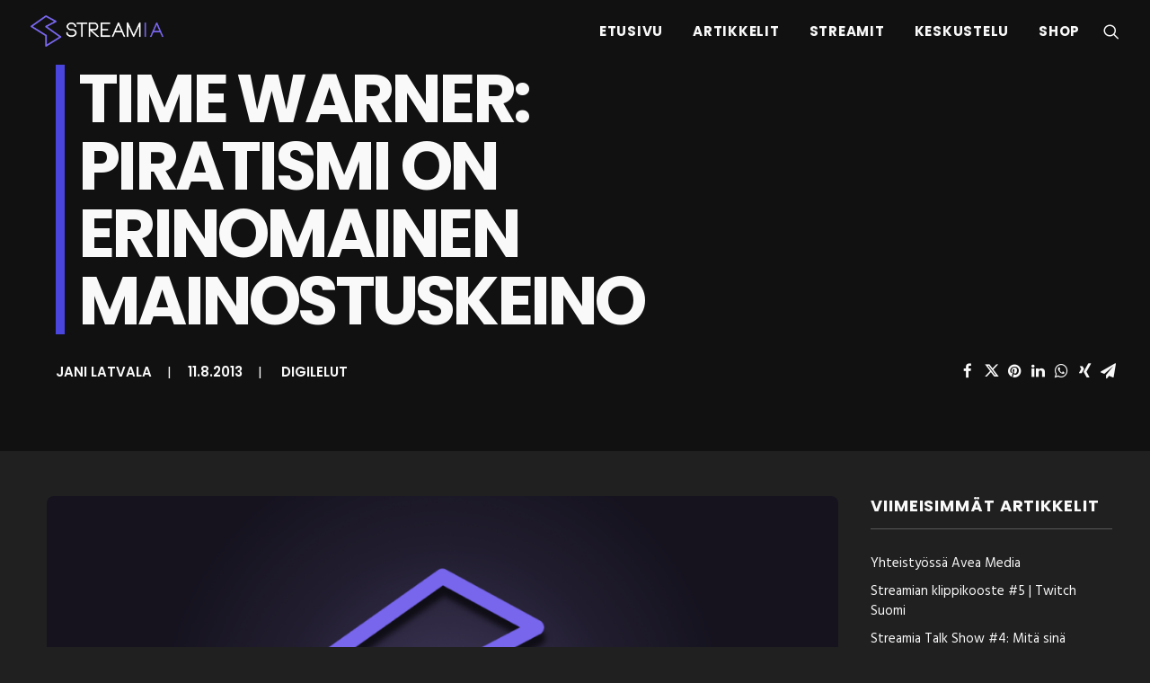

--- FILE ---
content_type: text/html; charset=UTF-8
request_url: https://streamia.fi/digilelut/time-warner-piratismi-on-erinomainen-mainostuskeino/
body_size: 29155
content:
<!DOCTYPE html>
<html class="no-touch" dir="ltr" lang="fi" prefix="og: https://ogp.me/ns#" xmlns="http://www.w3.org/1999/xhtml">
<head>
<meta http-equiv="Content-Type" content="text/html; charset=UTF-8">
<meta name="viewport" content="width=device-width, initial-scale=1">
<link rel="profile" href="http://gmpg.org/xfn/11">
<link rel="pingback" href="https://streamia.fi/xmlrpc.php">
<title>Time Warner: Piratismi on erinomainen mainostuskeino | Streamia</title>

		<!-- All in One SEO 4.9.2 - aioseo.com -->
	<meta name="description" content="HBO:n Game of Thrones ollut vuoden ajan selvästi laittomasti ladatuin sarja, sillä BitTorrent-tekniikalla sen jaksoja ladattiin keväällä keskimäärin 5,2 miljoonaa kertaa. HBO:n omistavan Time Warnerin hallituksen puheenjohtaja ja toimitusjohtaja Jeffrey Bewkes on kertonut yhtiön mielipiteitä piratismista. Bewkesin mielestä Game of Thronesin laiton lataaminen on vain hyvä asia. Piratismin ansiosta Game of Thrones saa enemmän näkyvyyttä ja tunnettavuutta, mikä" />
	<meta name="robots" content="max-image-preview:large" />
	<meta name="author" content="Jani Latvala"/>
	<meta name="keywords" content="piratismi,sarja,vod" />
	<link rel="canonical" href="https://streamia.fi/digilelut/time-warner-piratismi-on-erinomainen-mainostuskeino/" />
	<meta name="generator" content="All in One SEO (AIOSEO) 4.9.2" />
		<meta property="og:locale" content="fi_FI" />
		<meta property="og:site_name" content="Streamia | Etusivu" />
		<meta property="og:type" content="article" />
		<meta property="og:title" content="Time Warner: Piratismi on erinomainen mainostuskeino | Streamia" />
		<meta property="og:description" content="HBO:n Game of Thrones ollut vuoden ajan selvästi laittomasti ladatuin sarja, sillä BitTorrent-tekniikalla sen jaksoja ladattiin keväällä keskimäärin 5,2 miljoonaa kertaa. HBO:n omistavan Time Warnerin hallituksen puheenjohtaja ja toimitusjohtaja Jeffrey Bewkes on kertonut yhtiön mielipiteitä piratismista. Bewkesin mielestä Game of Thronesin laiton lataaminen on vain hyvä asia. Piratismin ansiosta Game of Thrones saa enemmän näkyvyyttä ja tunnettavuutta, mikä" />
		<meta property="og:url" content="https://streamia.fi/digilelut/time-warner-piratismi-on-erinomainen-mainostuskeino/" />
		<meta property="og:image" content="https://streamia.fi/wp-content/uploads/2017/08/1080-B-STRE.png" />
		<meta property="og:image:secure_url" content="https://streamia.fi/wp-content/uploads/2017/08/1080-B-STRE.png" />
		<meta property="og:image:width" content="1920" />
		<meta property="og:image:height" content="1080" />
		<meta property="article:published_time" content="2013-08-11T09:23:05+00:00" />
		<meta property="article:modified_time" content="2013-08-11T09:23:05+00:00" />
		<meta property="article:publisher" content="https://facebook.com/streamiafi" />
		<meta name="twitter:card" content="summary" />
		<meta name="twitter:site" content="@streamiafi" />
		<meta name="twitter:title" content="Time Warner: Piratismi on erinomainen mainostuskeino | Streamia" />
		<meta name="twitter:description" content="HBO:n Game of Thrones ollut vuoden ajan selvästi laittomasti ladatuin sarja, sillä BitTorrent-tekniikalla sen jaksoja ladattiin keväällä keskimäärin 5,2 miljoonaa kertaa. HBO:n omistavan Time Warnerin hallituksen puheenjohtaja ja toimitusjohtaja Jeffrey Bewkes on kertonut yhtiön mielipiteitä piratismista. Bewkesin mielestä Game of Thronesin laiton lataaminen on vain hyvä asia. Piratismin ansiosta Game of Thrones saa enemmän näkyvyyttä ja tunnettavuutta, mikä" />
		<meta name="twitter:creator" content="@streamiafi" />
		<meta name="twitter:image" content="https://streamia.fi/wp-content/uploads/2017/08/1080-B-STRE.png" />
		<script type="application/ld+json" class="aioseo-schema">
			{"@context":"https:\/\/schema.org","@graph":[{"@type":"Article","@id":"https:\/\/streamia.fi\/digilelut\/time-warner-piratismi-on-erinomainen-mainostuskeino\/#article","name":"Time Warner: Piratismi on erinomainen mainostuskeino | Streamia","headline":"Time Warner: Piratismi on erinomainen mainostuskeino","author":{"@id":"https:\/\/streamia.fi\/author\/digi\/#author"},"publisher":{"@id":"https:\/\/streamia.fi\/#organization"},"image":{"@type":"ImageObject","url":"https:\/\/streamia.fi\/wp-content\/uploads\/2017\/08\/streamia-big-default.png","width":1280,"height":720},"datePublished":"2013-08-11T12:23:05+03:00","dateModified":"2013-08-11T12:23:05+03:00","inLanguage":"fi","mainEntityOfPage":{"@id":"https:\/\/streamia.fi\/digilelut\/time-warner-piratismi-on-erinomainen-mainostuskeino\/#webpage"},"isPartOf":{"@id":"https:\/\/streamia.fi\/digilelut\/time-warner-piratismi-on-erinomainen-mainostuskeino\/#webpage"},"articleSection":"Digilelut, piratismi, sarja, vod"},{"@type":"BreadcrumbList","@id":"https:\/\/streamia.fi\/digilelut\/time-warner-piratismi-on-erinomainen-mainostuskeino\/#breadcrumblist","itemListElement":[{"@type":"ListItem","@id":"https:\/\/streamia.fi#listItem","position":1,"name":"Home","item":"https:\/\/streamia.fi","nextItem":{"@type":"ListItem","@id":"https:\/\/streamia.fi\/kategoria\/digilelut\/#listItem","name":"Digilelut"}},{"@type":"ListItem","@id":"https:\/\/streamia.fi\/kategoria\/digilelut\/#listItem","position":2,"name":"Digilelut","item":"https:\/\/streamia.fi\/kategoria\/digilelut\/","nextItem":{"@type":"ListItem","@id":"https:\/\/streamia.fi\/digilelut\/time-warner-piratismi-on-erinomainen-mainostuskeino\/#listItem","name":"Time Warner: Piratismi on erinomainen mainostuskeino"},"previousItem":{"@type":"ListItem","@id":"https:\/\/streamia.fi#listItem","name":"Home"}},{"@type":"ListItem","@id":"https:\/\/streamia.fi\/digilelut\/time-warner-piratismi-on-erinomainen-mainostuskeino\/#listItem","position":3,"name":"Time Warner: Piratismi on erinomainen mainostuskeino","previousItem":{"@type":"ListItem","@id":"https:\/\/streamia.fi\/kategoria\/digilelut\/#listItem","name":"Digilelut"}}]},{"@type":"Organization","@id":"https:\/\/streamia.fi\/#organization","name":"Streamia.fi","description":"Etusivu","url":"https:\/\/streamia.fi\/","logo":{"@type":"ImageObject","url":"https:\/\/streamia.fi\/wp-content\/uploads\/2017\/08\/cropped-favicon.png","@id":"https:\/\/streamia.fi\/digilelut\/time-warner-piratismi-on-erinomainen-mainostuskeino\/#organizationLogo","width":512,"height":512},"image":{"@id":"https:\/\/streamia.fi\/digilelut\/time-warner-piratismi-on-erinomainen-mainostuskeino\/#organizationLogo"},"sameAs":["https:\/\/facebook.com\/streamiafi","https:\/\/twitter.com\/streamiafi","https:\/\/youtube.com\/streamiafi"]},{"@type":"Person","@id":"https:\/\/streamia.fi\/author\/digi\/#author","url":"https:\/\/streamia.fi\/author\/digi\/","name":"Jani Latvala","image":{"@type":"ImageObject","@id":"https:\/\/streamia.fi\/digilelut\/time-warner-piratismi-on-erinomainen-mainostuskeino\/#authorImage","url":"https:\/\/secure.gravatar.com\/avatar\/6cb3b1c2625517c8f4484de62b7d0fb6e62799f2089ccf1bd4c8840b9c95e70d?s=96&d=mm&r=g","width":96,"height":96,"caption":"Jani Latvala"}},{"@type":"WebPage","@id":"https:\/\/streamia.fi\/digilelut\/time-warner-piratismi-on-erinomainen-mainostuskeino\/#webpage","url":"https:\/\/streamia.fi\/digilelut\/time-warner-piratismi-on-erinomainen-mainostuskeino\/","name":"Time Warner: Piratismi on erinomainen mainostuskeino | Streamia","description":"HBO:n Game of Thrones ollut vuoden ajan selv\u00e4sti laittomasti ladatuin sarja, sill\u00e4 BitTorrent-tekniikalla sen jaksoja ladattiin kev\u00e4\u00e4ll\u00e4 keskim\u00e4\u00e4rin 5,2 miljoonaa kertaa. HBO:n omistavan Time Warnerin hallituksen puheenjohtaja ja toimitusjohtaja Jeffrey Bewkes on kertonut yhti\u00f6n mielipiteit\u00e4 piratismista. Bewkesin mielest\u00e4 Game of Thronesin laiton lataaminen on vain hyv\u00e4 asia. Piratismin ansiosta Game of Thrones saa enemm\u00e4n n\u00e4kyvyytt\u00e4 ja tunnettavuutta, mik\u00e4","inLanguage":"fi","isPartOf":{"@id":"https:\/\/streamia.fi\/#website"},"breadcrumb":{"@id":"https:\/\/streamia.fi\/digilelut\/time-warner-piratismi-on-erinomainen-mainostuskeino\/#breadcrumblist"},"author":{"@id":"https:\/\/streamia.fi\/author\/digi\/#author"},"creator":{"@id":"https:\/\/streamia.fi\/author\/digi\/#author"},"image":{"@type":"ImageObject","url":"https:\/\/streamia.fi\/wp-content\/uploads\/2017\/08\/streamia-big-default.png","@id":"https:\/\/streamia.fi\/digilelut\/time-warner-piratismi-on-erinomainen-mainostuskeino\/#mainImage","width":1280,"height":720},"primaryImageOfPage":{"@id":"https:\/\/streamia.fi\/digilelut\/time-warner-piratismi-on-erinomainen-mainostuskeino\/#mainImage"},"datePublished":"2013-08-11T12:23:05+03:00","dateModified":"2013-08-11T12:23:05+03:00"},{"@type":"WebSite","@id":"https:\/\/streamia.fi\/#website","url":"https:\/\/streamia.fi\/","name":"Streamia","description":"Etusivu","inLanguage":"fi","publisher":{"@id":"https:\/\/streamia.fi\/#organization"}}]}
		</script>
		<!-- All in One SEO -->

<link rel='dns-prefetch' href='//embed.twitch.tv' />
<link rel='dns-prefetch' href='//www.youtube.com' />
<link rel='dns-prefetch' href='//fonts.googleapis.com' />
<link rel="alternate" type="application/rss+xml" title="Streamia &raquo; syöte" href="https://streamia.fi/feed/" />
<link rel="alternate" type="application/rss+xml" title="Streamia &raquo; kommenttien syöte" href="https://streamia.fi/comments/feed/" />
<link rel="alternate" type="application/rss+xml" title="Streamia &raquo; Time Warner: Piratismi on erinomainen mainostuskeino kommenttien syöte" href="https://streamia.fi/digilelut/time-warner-piratismi-on-erinomainen-mainostuskeino/feed/" />
<link rel="alternate" title="oEmbed (JSON)" type="application/json+oembed" href="https://streamia.fi/wp-json/oembed/1.0/embed?url=https%3A%2F%2Fstreamia.fi%2Fdigilelut%2Ftime-warner-piratismi-on-erinomainen-mainostuskeino%2F" />
<link rel="alternate" title="oEmbed (XML)" type="text/xml+oembed" href="https://streamia.fi/wp-json/oembed/1.0/embed?url=https%3A%2F%2Fstreamia.fi%2Fdigilelut%2Ftime-warner-piratismi-on-erinomainen-mainostuskeino%2F&#038;format=xml" />
<style id='wp-img-auto-sizes-contain-inline-css' type='text/css'>
img:is([sizes=auto i],[sizes^="auto," i]){contain-intrinsic-size:3000px 1500px}
/*# sourceURL=wp-img-auto-sizes-contain-inline-css */
</style>
<style id='wp-emoji-styles-inline-css' type='text/css'>

	img.wp-smiley, img.emoji {
		display: inline !important;
		border: none !important;
		box-shadow: none !important;
		height: 1em !important;
		width: 1em !important;
		margin: 0 0.07em !important;
		vertical-align: -0.1em !important;
		background: none !important;
		padding: 0 !important;
	}
/*# sourceURL=wp-emoji-styles-inline-css */
</style>
<style id='wp-block-library-inline-css' type='text/css'>
:root{--wp-block-synced-color:#7a00df;--wp-block-synced-color--rgb:122,0,223;--wp-bound-block-color:var(--wp-block-synced-color);--wp-editor-canvas-background:#ddd;--wp-admin-theme-color:#007cba;--wp-admin-theme-color--rgb:0,124,186;--wp-admin-theme-color-darker-10:#006ba1;--wp-admin-theme-color-darker-10--rgb:0,107,160.5;--wp-admin-theme-color-darker-20:#005a87;--wp-admin-theme-color-darker-20--rgb:0,90,135;--wp-admin-border-width-focus:2px}@media (min-resolution:192dpi){:root{--wp-admin-border-width-focus:1.5px}}.wp-element-button{cursor:pointer}:root .has-very-light-gray-background-color{background-color:#eee}:root .has-very-dark-gray-background-color{background-color:#313131}:root .has-very-light-gray-color{color:#eee}:root .has-very-dark-gray-color{color:#313131}:root .has-vivid-green-cyan-to-vivid-cyan-blue-gradient-background{background:linear-gradient(135deg,#00d084,#0693e3)}:root .has-purple-crush-gradient-background{background:linear-gradient(135deg,#34e2e4,#4721fb 50%,#ab1dfe)}:root .has-hazy-dawn-gradient-background{background:linear-gradient(135deg,#faaca8,#dad0ec)}:root .has-subdued-olive-gradient-background{background:linear-gradient(135deg,#fafae1,#67a671)}:root .has-atomic-cream-gradient-background{background:linear-gradient(135deg,#fdd79a,#004a59)}:root .has-nightshade-gradient-background{background:linear-gradient(135deg,#330968,#31cdcf)}:root .has-midnight-gradient-background{background:linear-gradient(135deg,#020381,#2874fc)}:root{--wp--preset--font-size--normal:16px;--wp--preset--font-size--huge:42px}.has-regular-font-size{font-size:1em}.has-larger-font-size{font-size:2.625em}.has-normal-font-size{font-size:var(--wp--preset--font-size--normal)}.has-huge-font-size{font-size:var(--wp--preset--font-size--huge)}.has-text-align-center{text-align:center}.has-text-align-left{text-align:left}.has-text-align-right{text-align:right}.has-fit-text{white-space:nowrap!important}#end-resizable-editor-section{display:none}.aligncenter{clear:both}.items-justified-left{justify-content:flex-start}.items-justified-center{justify-content:center}.items-justified-right{justify-content:flex-end}.items-justified-space-between{justify-content:space-between}.screen-reader-text{border:0;clip-path:inset(50%);height:1px;margin:-1px;overflow:hidden;padding:0;position:absolute;width:1px;word-wrap:normal!important}.screen-reader-text:focus{background-color:#ddd;clip-path:none;color:#444;display:block;font-size:1em;height:auto;left:5px;line-height:normal;padding:15px 23px 14px;text-decoration:none;top:5px;width:auto;z-index:100000}html :where(.has-border-color){border-style:solid}html :where([style*=border-top-color]){border-top-style:solid}html :where([style*=border-right-color]){border-right-style:solid}html :where([style*=border-bottom-color]){border-bottom-style:solid}html :where([style*=border-left-color]){border-left-style:solid}html :where([style*=border-width]){border-style:solid}html :where([style*=border-top-width]){border-top-style:solid}html :where([style*=border-right-width]){border-right-style:solid}html :where([style*=border-bottom-width]){border-bottom-style:solid}html :where([style*=border-left-width]){border-left-style:solid}html :where(img[class*=wp-image-]){height:auto;max-width:100%}:where(figure){margin:0 0 1em}html :where(.is-position-sticky){--wp-admin--admin-bar--position-offset:var(--wp-admin--admin-bar--height,0px)}@media screen and (max-width:600px){html :where(.is-position-sticky){--wp-admin--admin-bar--position-offset:0px}}

/*# sourceURL=wp-block-library-inline-css */
</style><style id='global-styles-inline-css' type='text/css'>
:root{--wp--preset--aspect-ratio--square: 1;--wp--preset--aspect-ratio--4-3: 4/3;--wp--preset--aspect-ratio--3-4: 3/4;--wp--preset--aspect-ratio--3-2: 3/2;--wp--preset--aspect-ratio--2-3: 2/3;--wp--preset--aspect-ratio--16-9: 16/9;--wp--preset--aspect-ratio--9-16: 9/16;--wp--preset--color--black: #000000;--wp--preset--color--cyan-bluish-gray: #abb8c3;--wp--preset--color--white: #ffffff;--wp--preset--color--pale-pink: #f78da7;--wp--preset--color--vivid-red: #cf2e2e;--wp--preset--color--luminous-vivid-orange: #ff6900;--wp--preset--color--luminous-vivid-amber: #fcb900;--wp--preset--color--light-green-cyan: #7bdcb5;--wp--preset--color--vivid-green-cyan: #00d084;--wp--preset--color--pale-cyan-blue: #8ed1fc;--wp--preset--color--vivid-cyan-blue: #0693e3;--wp--preset--color--vivid-purple: #9b51e0;--wp--preset--gradient--vivid-cyan-blue-to-vivid-purple: linear-gradient(135deg,rgb(6,147,227) 0%,rgb(155,81,224) 100%);--wp--preset--gradient--light-green-cyan-to-vivid-green-cyan: linear-gradient(135deg,rgb(122,220,180) 0%,rgb(0,208,130) 100%);--wp--preset--gradient--luminous-vivid-amber-to-luminous-vivid-orange: linear-gradient(135deg,rgb(252,185,0) 0%,rgb(255,105,0) 100%);--wp--preset--gradient--luminous-vivid-orange-to-vivid-red: linear-gradient(135deg,rgb(255,105,0) 0%,rgb(207,46,46) 100%);--wp--preset--gradient--very-light-gray-to-cyan-bluish-gray: linear-gradient(135deg,rgb(238,238,238) 0%,rgb(169,184,195) 100%);--wp--preset--gradient--cool-to-warm-spectrum: linear-gradient(135deg,rgb(74,234,220) 0%,rgb(151,120,209) 20%,rgb(207,42,186) 40%,rgb(238,44,130) 60%,rgb(251,105,98) 80%,rgb(254,248,76) 100%);--wp--preset--gradient--blush-light-purple: linear-gradient(135deg,rgb(255,206,236) 0%,rgb(152,150,240) 100%);--wp--preset--gradient--blush-bordeaux: linear-gradient(135deg,rgb(254,205,165) 0%,rgb(254,45,45) 50%,rgb(107,0,62) 100%);--wp--preset--gradient--luminous-dusk: linear-gradient(135deg,rgb(255,203,112) 0%,rgb(199,81,192) 50%,rgb(65,88,208) 100%);--wp--preset--gradient--pale-ocean: linear-gradient(135deg,rgb(255,245,203) 0%,rgb(182,227,212) 50%,rgb(51,167,181) 100%);--wp--preset--gradient--electric-grass: linear-gradient(135deg,rgb(202,248,128) 0%,rgb(113,206,126) 100%);--wp--preset--gradient--midnight: linear-gradient(135deg,rgb(2,3,129) 0%,rgb(40,116,252) 100%);--wp--preset--font-size--small: 13px;--wp--preset--font-size--medium: 20px;--wp--preset--font-size--large: 36px;--wp--preset--font-size--x-large: 42px;--wp--preset--spacing--20: 0.44rem;--wp--preset--spacing--30: 0.67rem;--wp--preset--spacing--40: 1rem;--wp--preset--spacing--50: 1.5rem;--wp--preset--spacing--60: 2.25rem;--wp--preset--spacing--70: 3.38rem;--wp--preset--spacing--80: 5.06rem;--wp--preset--shadow--natural: 6px 6px 9px rgba(0, 0, 0, 0.2);--wp--preset--shadow--deep: 12px 12px 50px rgba(0, 0, 0, 0.4);--wp--preset--shadow--sharp: 6px 6px 0px rgba(0, 0, 0, 0.2);--wp--preset--shadow--outlined: 6px 6px 0px -3px rgb(255, 255, 255), 6px 6px rgb(0, 0, 0);--wp--preset--shadow--crisp: 6px 6px 0px rgb(0, 0, 0);}:where(.is-layout-flex){gap: 0.5em;}:where(.is-layout-grid){gap: 0.5em;}body .is-layout-flex{display: flex;}.is-layout-flex{flex-wrap: wrap;align-items: center;}.is-layout-flex > :is(*, div){margin: 0;}body .is-layout-grid{display: grid;}.is-layout-grid > :is(*, div){margin: 0;}:where(.wp-block-columns.is-layout-flex){gap: 2em;}:where(.wp-block-columns.is-layout-grid){gap: 2em;}:where(.wp-block-post-template.is-layout-flex){gap: 1.25em;}:where(.wp-block-post-template.is-layout-grid){gap: 1.25em;}.has-black-color{color: var(--wp--preset--color--black) !important;}.has-cyan-bluish-gray-color{color: var(--wp--preset--color--cyan-bluish-gray) !important;}.has-white-color{color: var(--wp--preset--color--white) !important;}.has-pale-pink-color{color: var(--wp--preset--color--pale-pink) !important;}.has-vivid-red-color{color: var(--wp--preset--color--vivid-red) !important;}.has-luminous-vivid-orange-color{color: var(--wp--preset--color--luminous-vivid-orange) !important;}.has-luminous-vivid-amber-color{color: var(--wp--preset--color--luminous-vivid-amber) !important;}.has-light-green-cyan-color{color: var(--wp--preset--color--light-green-cyan) !important;}.has-vivid-green-cyan-color{color: var(--wp--preset--color--vivid-green-cyan) !important;}.has-pale-cyan-blue-color{color: var(--wp--preset--color--pale-cyan-blue) !important;}.has-vivid-cyan-blue-color{color: var(--wp--preset--color--vivid-cyan-blue) !important;}.has-vivid-purple-color{color: var(--wp--preset--color--vivid-purple) !important;}.has-black-background-color{background-color: var(--wp--preset--color--black) !important;}.has-cyan-bluish-gray-background-color{background-color: var(--wp--preset--color--cyan-bluish-gray) !important;}.has-white-background-color{background-color: var(--wp--preset--color--white) !important;}.has-pale-pink-background-color{background-color: var(--wp--preset--color--pale-pink) !important;}.has-vivid-red-background-color{background-color: var(--wp--preset--color--vivid-red) !important;}.has-luminous-vivid-orange-background-color{background-color: var(--wp--preset--color--luminous-vivid-orange) !important;}.has-luminous-vivid-amber-background-color{background-color: var(--wp--preset--color--luminous-vivid-amber) !important;}.has-light-green-cyan-background-color{background-color: var(--wp--preset--color--light-green-cyan) !important;}.has-vivid-green-cyan-background-color{background-color: var(--wp--preset--color--vivid-green-cyan) !important;}.has-pale-cyan-blue-background-color{background-color: var(--wp--preset--color--pale-cyan-blue) !important;}.has-vivid-cyan-blue-background-color{background-color: var(--wp--preset--color--vivid-cyan-blue) !important;}.has-vivid-purple-background-color{background-color: var(--wp--preset--color--vivid-purple) !important;}.has-black-border-color{border-color: var(--wp--preset--color--black) !important;}.has-cyan-bluish-gray-border-color{border-color: var(--wp--preset--color--cyan-bluish-gray) !important;}.has-white-border-color{border-color: var(--wp--preset--color--white) !important;}.has-pale-pink-border-color{border-color: var(--wp--preset--color--pale-pink) !important;}.has-vivid-red-border-color{border-color: var(--wp--preset--color--vivid-red) !important;}.has-luminous-vivid-orange-border-color{border-color: var(--wp--preset--color--luminous-vivid-orange) !important;}.has-luminous-vivid-amber-border-color{border-color: var(--wp--preset--color--luminous-vivid-amber) !important;}.has-light-green-cyan-border-color{border-color: var(--wp--preset--color--light-green-cyan) !important;}.has-vivid-green-cyan-border-color{border-color: var(--wp--preset--color--vivid-green-cyan) !important;}.has-pale-cyan-blue-border-color{border-color: var(--wp--preset--color--pale-cyan-blue) !important;}.has-vivid-cyan-blue-border-color{border-color: var(--wp--preset--color--vivid-cyan-blue) !important;}.has-vivid-purple-border-color{border-color: var(--wp--preset--color--vivid-purple) !important;}.has-vivid-cyan-blue-to-vivid-purple-gradient-background{background: var(--wp--preset--gradient--vivid-cyan-blue-to-vivid-purple) !important;}.has-light-green-cyan-to-vivid-green-cyan-gradient-background{background: var(--wp--preset--gradient--light-green-cyan-to-vivid-green-cyan) !important;}.has-luminous-vivid-amber-to-luminous-vivid-orange-gradient-background{background: var(--wp--preset--gradient--luminous-vivid-amber-to-luminous-vivid-orange) !important;}.has-luminous-vivid-orange-to-vivid-red-gradient-background{background: var(--wp--preset--gradient--luminous-vivid-orange-to-vivid-red) !important;}.has-very-light-gray-to-cyan-bluish-gray-gradient-background{background: var(--wp--preset--gradient--very-light-gray-to-cyan-bluish-gray) !important;}.has-cool-to-warm-spectrum-gradient-background{background: var(--wp--preset--gradient--cool-to-warm-spectrum) !important;}.has-blush-light-purple-gradient-background{background: var(--wp--preset--gradient--blush-light-purple) !important;}.has-blush-bordeaux-gradient-background{background: var(--wp--preset--gradient--blush-bordeaux) !important;}.has-luminous-dusk-gradient-background{background: var(--wp--preset--gradient--luminous-dusk) !important;}.has-pale-ocean-gradient-background{background: var(--wp--preset--gradient--pale-ocean) !important;}.has-electric-grass-gradient-background{background: var(--wp--preset--gradient--electric-grass) !important;}.has-midnight-gradient-background{background: var(--wp--preset--gradient--midnight) !important;}.has-small-font-size{font-size: var(--wp--preset--font-size--small) !important;}.has-medium-font-size{font-size: var(--wp--preset--font-size--medium) !important;}.has-large-font-size{font-size: var(--wp--preset--font-size--large) !important;}.has-x-large-font-size{font-size: var(--wp--preset--font-size--x-large) !important;}
/*# sourceURL=global-styles-inline-css */
</style>

<style id='classic-theme-styles-inline-css' type='text/css'>
/*! This file is auto-generated */
.wp-block-button__link{color:#fff;background-color:#32373c;border-radius:9999px;box-shadow:none;text-decoration:none;padding:calc(.667em + 2px) calc(1.333em + 2px);font-size:1.125em}.wp-block-file__button{background:#32373c;color:#fff;text-decoration:none}
/*# sourceURL=/wp-includes/css/classic-themes.min.css */
</style>
<link rel='stylesheet' id='streamweasels-css' href='https://streamia.fi/wp-content/plugins/streamweasels-twitch-integration-pro/public/dist/streamweasels-public.min.css?ver=1.9.4' type='text/css' media='all' />
<style id='streamweasels-inline-css' type='text/css'>

			:root {
				--logo-bg-colour: transparent;
				--logo-border-colour: transparent;
				--max-width: none;
				--tile-bg-colour: #111111;
				--tile-title-colour: #f9f9f9;
				--tile-subtitle-colour: #e5e5e5;
				--tile-rounded-corners: 0;
				--hover-colour: transparent;
				--controls-bg-colour: #000;
				--controls-arrow-colour: #fff;
				--controls-border-colour: #fff;
				--tile-column-count: 3;
				--tile-column-spacing: 15;
				--tile-vods-column-count: 4;
				--tile-vods-column-spacing: 10;
				--status-vertical-distance: 25;
				--status-horizontal-distance: 25;
				--status-logo-accent-colour: #6441A4;
				--status-logo-background-colour: #6441A4;
				--status-carousel-background-colour: #fff;
				--status-carousel-arrow-colour: #000;
			}
		
			:root {
				--showcase-image-horizontal: center;
				--showcase-image-vertical: bottom;
				--showcase-controls-bg-colour: #000;
				--showcase-controls-arrow-colour: #fff;	
				--feature-controls-bg-colour: #000;
				--feature-controls-arrow-colour: #fff;	
				--nav-twitch-logo-colour: #9146FF;
				--nav-online-indicator-colour: #e51919;
			}
/*# sourceURL=streamweasels-inline-css */
</style>
<link rel='stylesheet' id='streamweasels-flipster-css' href='https://streamia.fi/wp-content/plugins/streamweasels-twitch-integration-pro/public/dist/flipster.min.css?ver=1.9.4' type='text/css' media='all' />
<link rel='stylesheet' id='streamweasels-kick-integration-css' href='https://streamia.fi/wp-content/plugins/streamweasels-kick-integration/public/dist/streamweasels-public.min.css?ver=1.1.6' type='text/css' media='all' />
<style id='streamweasels-kick-integration-inline-css' type='text/css'>

			:root {
				--kick-logo-bg-colour: transparent;
				--kick-logo-border-colour: transparent;
				--kick-max-width: none;
				--kick-hover-colour: transparent;    
				--kick-tile-bg-colour: #F7F7F8;
				--kick-tile-title-colour: #1F1F23;
				--kick-tile-subtitle-colour: #53535F;
				--kick-tile-rounded-corners: 0;
				--kick-tile-column-count: 4;
				--kick-tile-column-spacing: 10;
				--kick-tile-vods-column-count: 4;
				--kick-tile-vods-column-spacing: 10;				
				--kick-status-vertical-distance: 25;
				--kick-status-horizontal-distance: 25;
				--kick-status-logo-accent-colour: #6441A4;
				--kick-status-logo-background-colour: #6441A4;
				--kick-status-carousel-background-colour: #fff;
				--kick-status-carousel-arrow-colour: #000;				   			
			}
		
/*# sourceURL=streamweasels-kick-integration-inline-css */
</style>
<link rel='stylesheet' id='streamweasels-youtube-flipster-css' href='https://streamia.fi/wp-content/plugins/streamweasels-youtube-integration-paid/public/dist/flipster.min.css?ver=1.4.1' type='text/css' media='all' />
<link rel='stylesheet' id='streamweasels-youtube-slick-css' href='https://streamia.fi/wp-content/plugins/streamweasels-youtube-integration-paid/public/dist/slick.min.css?ver=1.4.1' type='text/css' media='all' />
<link rel='stylesheet' id='streamweasels-youtube-css' href='https://streamia.fi/wp-content/plugins/streamweasels-youtube-integration-paid/public/dist/streamweasels-youtube-public.min.css?ver=1.4.1' type='text/css' media='all' />
<style id='streamweasels-youtube-inline-css' type='text/css'>

					:root {
						--yt-max-width : none;
						--yt-tile-bg-colour : #F7F7F8;
						--yt-tile-title-colour :#1F1F23;            
						--yt-tile-subtitle-colour: #53535F;
						--yt-tile-rounded-corners: 0;
						--yt-tile-column-count: 4;
						--yt-tile-column-spacing: 10;
						--yt-hover-colour: #FF0000;
						--yt-logo-bg-colour: #fff;
						--yt-logo-border-colour: #fff;
						--yt-feature-controls-bg-colour: #000;
						--yt-feature-controls-arrow-colour: #fff;		
						--yt-showcase-controls-bg-colour: #000;
						--yt-showcase-controls-arrow-colour: #fff;
						--yt-status-vertical-distance: 25;
						--yt-status-horizontal-distance: 25;
						--yt-status-logo-accent-colour: #6441A4;
						--yt-status-logo-background-colour: #6441A4;
						--yt-status-carousel-background-colour: #fff;
						--yt-status-carousel-arrow-colour: #000;																
					}
				
/*# sourceURL=streamweasels-youtube-inline-css */
</style>
<link rel='stylesheet' id='uncodefont-google-css' href='//fonts.googleapis.com/css?family=Poppins%3A300%2Cregular%2C500%2C600%2C700%7CDroid+Serif%3Aregular%2Citalic%2C700%2C700italic%7COswald%3A300%2Cregular%2C700%7CRoboto%3A100%2C100italic%2C300%2C300italic%2Cregular%2Citalic%2C500%2C500italic%2C700%2C700italic%2C900%2C900italic%7CHind%3A300%2Cregular%2C500%2C600%2C700&#038;subset=devanagari%2Clatin-ext%2Clatin%2Cvietnamese%2Cgreek%2Ccyrillic-ext%2Ccyrillic%2Cgreek-ext&#038;ver=2.8.9' type='text/css' media='all' />
<link rel='stylesheet' id='parent-style-css' href='https://streamia.fi/wp-content/themes/uncode/style.css?ver=6.9' type='text/css' media='all' />
<link rel='stylesheet' id='child-style-css' href='https://streamia.fi/wp-content/themes/streamiatheme/style.css?ver=6.9' type='text/css' media='all' />
<link rel='stylesheet' id='uncode-style-css' href='https://streamia.fi/wp-content/themes/uncode/library/css/style.css?ver=1901728748' type='text/css' media='all' />
<style id='uncode-style-inline-css' type='text/css'>

@media (min-width: 960px) { .limit-width { max-width: 1248px; margin: auto;}}
.menu-primary ul.menu-smart > li > a, .menu-primary ul.menu-smart li.dropdown > a, .menu-primary ul.menu-smart li.mega-menu > a, .vmenu-container ul.menu-smart > li > a, .vmenu-container ul.menu-smart li.dropdown > a { text-transform: uppercase; }
#changer-back-color { transition: background-color 1000ms cubic-bezier(0.25, 1, 0.5, 1) !important; } #changer-back-color > div { transition: opacity 1000ms cubic-bezier(0.25, 1, 0.5, 1) !important; } body.bg-changer-init.disable-hover .main-wrapper .style-light,  body.bg-changer-init.disable-hover .main-wrapper .style-light h1,  body.bg-changer-init.disable-hover .main-wrapper .style-light h2, body.bg-changer-init.disable-hover .main-wrapper .style-light h3, body.bg-changer-init.disable-hover .main-wrapper .style-light h4, body.bg-changer-init.disable-hover .main-wrapper .style-light h5, body.bg-changer-init.disable-hover .main-wrapper .style-light h6, body.bg-changer-init.disable-hover .main-wrapper .style-light a, body.bg-changer-init.disable-hover .main-wrapper .style-dark, body.bg-changer-init.disable-hover .main-wrapper .style-dark h1, body.bg-changer-init.disable-hover .main-wrapper .style-dark h2, body.bg-changer-init.disable-hover .main-wrapper .style-dark h3, body.bg-changer-init.disable-hover .main-wrapper .style-dark h4, body.bg-changer-init.disable-hover .main-wrapper .style-dark h5, body.bg-changer-init.disable-hover .main-wrapper .style-dark h6, body.bg-changer-init.disable-hover .main-wrapper .style-dark a { transition: color 1000ms cubic-bezier(0.25, 1, 0.5, 1) !important; }
/*# sourceURL=uncode-style-inline-css */
</style>
<link rel='stylesheet' id='uncode-icons-css' href='https://streamia.fi/wp-content/themes/uncode/library/css/uncode-icons.css?ver=1901728748' type='text/css' media='all' />
<link rel='stylesheet' id='uncode-custom-style-css' href='https://streamia.fi/wp-content/themes/uncode/library/css/style-custom.css?ver=1901728748' type='text/css' media='all' />
<style id='uncode-custom-style-inline-css' type='text/css'>
body {font-weight:400;font-family:Hind;}h4, .h4 {margin:15px 0 0;}.widget-container.widget_recent_entries .post-date, .tmb .t-entry p.t-entry-meta span {font-size:12px;font-weight:500;}.widget-container.widget-style .widget-title {border-bottom-width:1px;border-bottom-style:solid;padding:0px 0;padding-top:0px;padding-right:0px;padding-bottom:15px;padding-left:0px;font-weight:700;font-size:18px;}.font-ui-fixed, .post-info, .widget-container .widget-title, #comments .comments-title, #respond .comments-title, #comments #reply-title, #respond #reply-title, .uncode-share h6 {font-family:Poppins;font-weight:700;letter-spacing:.05em;text-transform:uppercase;font-size:15px;}input[type="submit"], input[type="reset"], input[type="button"], button[type="submit"], .btn:not(.btn-custom-typo), .comment-content .comment-author span {font-family:Poppins;font-weight:700;letter-spacing:.05em;font-size:15px;}.comment-content .logged-in-as, .site-footer p, .site-footer li, .site-footer dt, .site-footer dd, .site-footer dl, .site-footer address, .site-footer label, .site-footer small, .site-footer pre, .site-footer code, .widget-container a, aside p, aside li, aside dt, aside dd, aside dl {font-size:15px;}.DiscordCounter {font-size:15px;font-weight:700;letter-spacing:.2em !important;}body[class*="hmenu"] .menu-icons i:not(.fa-dropdown), body.menu-overlay-center .menu-icons i:not(.fa-dropdown) {top:0;}.font-size-menu-mobile, .menu-container:not(.isotope-filters) ul.menu-smart a:not(.social-menu-link):not(.vc_control-btn) {font-size:15px !important;}.blogheader-border .el-text > * > span:not(.heading-text-inner), .el-text > * > i > span:not(.heading-text-inner) {display:block;border-left:10px solid #5d4ab2;padding-left:0.3em;display:block;border-left:10px solid #4a45dd;padding-left:15px;}}.blogpost-background .single-block-padding {height:12.3em;}.ayvpp_video_meta {display:none;}.std-block-padding {padding:72px 26px 72px 26px;}@media (max-width:1499px) {.std-block-padding {padding:54px 26px 54px 26px;}}@media (max-width:959px) {.std-block-padding {padding:26px 26px 26px 26px;}}@media (max-width:959px) {.std-top-padding {padding-top:26px;}}@media (max-width:959px) {.std-bottom-padding {padding-bottom:26px;}}.body-borders[data-border="26"] .top-border,.body-borders[data-border="26"] .bottom-border {height:26px;}.body-borders[data-border="26"] .right-border,.body-borders[data-border="26"] .left-border {width:26px;}body[data-border="26"] .box-wrapper {padding-bottom:26px;}body[data-border="26"] .footer-scroll-top {padding-right:26px;padding-bottom:26px;}body[data-border="26"] .overlay .menu-close-search {margin:26px;}body[data-border="26"] .onepage-pagination {margin:26px;}@media (min-width:960px) {body[data-border="26"] .vmenu-container {padding-top:26px;height:calc(100% -26px ) !important;}}.text-lead,.text-lead > * {font-size:18px;line-height:1.75;margin:18px 0 0;margin:26px 0px 0px 0px;}@media (min-width:960px) {.row .uncont.col-custom-width {border:26px;border-style:solid;border-color:transparent;border-top-width:0px;border-bottom-width:0px;background-clip:padding-box;}}@media (max-width:959px) {footer .footer-last .uncell {text-align:left;} .main-container .row-container:not(.limit-width) .no-h-padding, .main-container .row-container.boxed-row .no-h-padding {padding-left:26px;padding-right:0px;}}@media (max-width:959px) {.row div[class*=col-lg-] {padding:26px 0px 0px 0px;}}@media (max-width:959px) {.row div.column_child {padding:26px 0px 0px 0px;}}.single-block-padding {padding:26px 26px 26px 26px;}@media (max-width:1499px) {.double-block-padding {padding:54px 26px 54px 26px;}}@media (max-width:959px) {.triple-block-padding {padding:54px 26px 54px 26px;}}@media (max-width:959px) {.quad-block-padding {padding:54px 26px 54px 26px;}}.main-container .row-inner > div {padding:0px 0px 0px 26px;}@media (max-width:959px) {.main-container .row-inner > div:not([class*=col-md]) {padding:26px 0px 0px 0px;}}@media (max-width:569px) {.main-container .row-inner > div {padding:26px 0px 0px 0px;}}@media (min-width:960px) {.main-container .row-inner {margin-left:-26px;}}@media (min-width:1500px) {.main-container .row-inner > .main-col-left > div > .row-parent {padding-right:26px;}.main-container .row-inner > .main-col-right > div > .row-parent {padding-left:26px;}}@media (max-width:959px) {.main-container .inverted-device-order > .row > .row-inner > div:first-child:not([class*=col-md]) {padding-top:26px;}}@media (max-width:569px) {.main-container .inverted-device-order > .row > .row-inner > div:first-child:not([class*=col-sm]) {padding-top:26px;}}@media (min-width:570px) and (max-width:959px) {.main-container .cols-md-responsive {margin-left:-26px;}.main-container .cols-md-responsive > div[class*=col-md] {padding-left:26px;padding-bottom:0px !important;}.main-container .cols-md-responsive > div[class*=col-md].col-md-clear {padding-top:26px;}.main-container .col-double-gutter > .cols-md-responsive {margin-left:-26px;}.main-container .col-double-gutter > .cols-md-responsive > div[class*=col-md] {padding-left:26px;}}@media (max-width:570px) {.main-container .cols-sm-responsive {margin-left:-26px;}.main-container .cols-sm-responsive > div[class*=col-sm] {padding-left:26px;padding-bottom:0px !important;}.main-container .cols-sm-responsive > div[class*=col-sm].col-sm-clear {padding-top:26px;}.main-container .col-half-gutter > .cols-sm-responsive > div[class*=col-sm].col-sm-clear {padding-top:18px;}.main-container .col-double-gutter > .cols-sm-responsive {margin-left:-26px;}.main-container .col-double-gutter > .cols-sm-responsive > div[class*=col-sm] {padding-left:26px;}.main-container .col-double-gutter > .cols-sm-responsive > div[class*=col-sm].col-sm-clear {padding-top:26px;}}.main-container .row-container .row-parent {padding:26px 26px 26px 26px;}.main-container .row-container .row-parent .single-internal-gutter .uncont > * {margin-top:26px;}@media (max-width:569px) {.main-container .row-container .row-parent .double-internal-gutter .uncont > * {margin-top:26px;}}.main-container .row-container .row-parent .column_child.single-internal-gutter .uncont > *:not(:first-child) {margin-top:26px;}@media (max-width:569px) {.main-container .row-container .row-parent .column_child.double-internal-gutter .uncont > *:not(:first-child) {margin-top:26px;}}@media (min-width:960px) {.main-container .row-container .row-parent.limit-width.fill-col-left {padding-left:26px;}.main-container .row-container .row-parent.limit-width.fill-col-right {padding-right:26px;}}@media (min-width:960px) {.main-container .row-container > .row-parent .row-child > .row-inner > div {padding:0px 0px 0px 26px;}}.main-container .row-container .single-top-padding {padding-top:26px;}.main-container .row-container .single-bottom-padding {padding-bottom:26px;}.main-container .row-container .single-left-padding {padding-left:26px;}.main-container .row-container .single-right-padding {padding-right:26px;}.main-container .row-container .single-h-padding {padding-left:26px;padding-right:26px;}.main-container .row-container .double-h-padding {padding-left:72px;padding-right:72px;}@media (max-width:959px) {.main-container .row-container .double-h-padding {padding-left:26px;padding-right:26px;}}@media (max-width:569px) {.main-container .row-container .std-top-padding {padding-top:26px;}}@media (max-width:569px) {.main-container .row-container .std-bottom-padding {padding-bottom:26px;}}@media (max-width:959px) {.main-container .row-container .triple-h-padding {padding-left:26px;padding-right:26px;}}@media (max-width:959px) {.main-container .row-container .quad-h-padding {padding-left:26px;padding-right:26px;}}@media (max-width:569px) {.main-container .row-container .penta-h-padding {padding-left:26px;padding-right:26px;}}@media (max-width:569px) {.main-container .row-container .exa-h-padding {padding-left:26px;padding-right:26px;}}.main-container .row-container .single-top-margin {margin-top:26px;}.main-container .row-container .single-bottom-margin {margin-bottom:26px;}.main-container .row-container .single-left-margin {margin-left:26px;}.main-container .row-container .single-right-margin {margin-right:26px;}.main-container .row-container .single-h-margin {margin-left:26px;margin-right:26px;}@media (max-width:959px) {.main-container .row-container .double-h-margin {margin-left:26px;margin-right:26px;}}@media (max-width:569px) {.main-container .row-container .std-top-margin {margin-top:26px;}}@media (max-width:569px) {.main-container .row-container .std-bottom-margin {margin-bottom:26px;}}@media (max-width:959px) {.main-container .row-container .triple-h-margin {margin-left:26px;margin-right:26px;}}@media (max-width:959px) {.main-container .row-container .quad-h-margin {margin-left:26px;margin-right:26px;}}@media (max-width:569px) {.main-container .row-container .penta-h-margin {margin-left:26px;margin-right:26px;}}@media (max-width:569px) {.main-container .row-container .exa-h-margin {margin-left:26px;margin-right:26px;}}@media (min-width:960px) {.main-container .row-container.limit-width.boxed-row {box-sizing:border-box;background-clip:content-box;padding-left:26px;padding-right:26px;}}.col-lg-0 {padding:27px 26px 27px 26px;}.col-lg-1,.col-lg-2,.col-lg-3,.col-lg-4,.col-lg-5,.col-lg-6,.col-lg-7,.col-lg-8,.col-lg-9,.col-lg-10,.col-lg-11,.col-lg-12 {padding:26px 26px 26px 26px;}@media (min-width:960px) {body:not(.vc-safe-mode) .shift_x_single {left:26px !important;}}@media (min-width:960px) {body:not(.vc-safe-mode) .shift_x_neg_single {left:-26px !important;}}body:not(.vc-safe-mode) .shift_y_single {margin-top:26px !important;}@media (max-width:959px) {body:not(.vc-safe-mode) .shift_y_double:not(.shift_y_fixed) {margin-top:26px !important;}}@media (max-width:959px) {body:not(.vc-safe-mode) .shift_y_triple:not(.shift_y_fixed) {margin-top:26px !important;}}@media (max-width:959px) {body:not(.vc-safe-mode) .shift_y_quad:not(.shift_y_fixed) {margin-top:26px !important;}}body:not(.vc-safe-mode) .shift_y_neg_single {margin-top:-26px !important;}@media (max-width:959px) {body:not(.vc-safe-mode) .shift_y_neg_double:not(.shift_y_fixed) {margin-top:-26px !important;}}@media (max-width:959px) {body:not(.vc-safe-mode) .shift_y_neg_triple:not(.shift_y_fixed) {margin-top:-26px !important;}}@media (max-width:959px) {body:not(.vc-safe-mode) .shift_y_neg_quad:not(.shift_y_fixed) {margin-top:-26px !important;}}body:not(.vc-safe-mode) .shift_y_down_single {margin-bottom:26px !important;}@media (max-width:959px) {body:not(.vc-safe-mode) .shift_y_down_double:not(.shift_y_down_fixed) {margin-bottom:26px !important;}}@media (max-width:959px) {body:not(.vc-safe-mode) .shift_y_down_triple:not(.shift_y_down_fixed) {margin-bottom:26px !important;}}@media (max-width:959px) {body:not(.vc-safe-mode) .shift_y_down_quad:not(.shift_y_down_fixed) {margin-bottom:26px !important;}}body:not(.vc-safe-mode) .shift_y_down_neg_single {margin-bottom:-26px !important;}@media (max-width:959px) {body:not(.vc-safe-mode) .shift_y_down_neg_double:not(.shift_y_down_fixed) {margin-bottom:-26px !important;}}@media (max-width:959px) {body:not(.vc-safe-mode) .shift_y_down_neg_triple:not(.shift_y_down_fixed) {margin-bottom:-26px !important;}}@media (max-width:959px) {body:not(.vc-safe-mode) .shift_y_down_neg_quad:not(.shift_y_down_fixed) {margin-bottom:-26px !important;}}@media (min-width:960px) {.icon-box-left .icon-box-content {padding-left:26px;}}@media (min-width:960px) {.icon-box-right .icon-box-content {padding-right:26px;}}.tab-content > .tab-pane.single-internal-gutter > div > *:not(:first-child) {margin-top:26px;}@media (max-width:569px) {.tab-content > .tab-pane.double-internal-gutter > div > *:not(:first-child) {margin-top:26px;}}.tab-content.vertical {padding:0px 0px 0px 26px;}.tab-container:not(.default-typography) .nav-tabs > li > a span {font-size:17px;letter-spacing:0;}.pagination > li .page-numbers,.navigation > li .page-numbers {width:26px;height:26px;line-height:26px;}.main-container .row-navigation .row-parent {padding:27px 26px 27px 26px;}.main-container .row-container .single-top-padding {padding-top:50px;}.page-links span {width:26px;height:26px;line-height:26px;}.panel-body.single-internal-gutter > div > *:not(:first-child) {margin-top:26px;}@media (max-width:569px) {.panel-body.double-internal-gutter > div > *:not(:first-child) {margin-top:26px;}}.empty-space.empty-single {padding-top:26px;}.plan .plan-title {padding:26px 26px 26px 26px;}.plan .plan-price {padding:26px 26px 26px 26px;}.plan .item-list > li {padding:12px 26px 12px 26px;}.plan .plan-button {padding:26px 26px 26px 26px;}.mobile-menu-button {padding:0px 26px 0px 26px;}@media (min-width:960px) {.plan.plan-most-popular {margin:-26px 0px 0px 0px !important;}.plan.plan-most-popular > .plan-container .plan-title {padding:54px 26px 54px 26px;}.plan.plan-most-popular > .plan-container .plan-button {padding:54px 26px 54px 26px;}}.search-results .post-content article + article {margin:26px 0px 0px 0px;}@media (max-width:569px) {.post-content .post-media + * {margin-top:26px;}}.post-tag-container.widget-container {margin-top:26px;margin-bottom:-9px;}@media (max-width:959px) {body:not(.menu-mobile-centered) .menu-overlay .menu-primary .menu-smart .social-icon:first-child > a {padding-left:26px;}body:not(.menu-mobile-centered) .menu-overlay .menu-primary .menu-smart .social-icon:last-child > a {padding-right:26px;}body:not(.menu-mobile-centered) .menu-overlay .menu-primary .menu-smart .social-icon:only-child > a {padding-left:26px;padding-right:26px;}}@media (min-width:960px) {.vmenu-container .main-menu-container .sm-vertical {padding:26px 0px 0px 0px;}.vmenu-container .main-menu-container > div:last-child:not(.vmenu-wrap-cell) > *,.vmenu-container .main-menu-container .vmenu-wrap-cell > div:last-child > * {padding:0px 0px 26px 0px;}.vmenu-container .main-menu-container > div:only-child:not(.vmenu-wrap-cell) > *,.vmenu-container .main-menu-container .vmenu-wrap-cell > div:only-child > * {padding:0px 0px 26px 0px;}}.vmenu-container .navbar-social ul {padding:26px 54px 0px 54px;}.menu-accordion .menu-smart a,.menu-accordion .menu-smart form.search {padding:9px 26px 9px 26px;}.menu-smart a,.menu-smart form.search {padding:9px 26px 9px 26px;}body.menu-mobile-centered .main-menu-container .menu-horizontal .menu-horizontal-inner,body.menu-mobile-centered .vmenu-container .vmenu-row-wrapper .vmenu-wrap-cell,body.menu-mobile-centered .overlay-menu .navbar-main .menu-sidebar-inner {padding:26px 0px 26px 0px;}@media (min-width:960px) {.hmenu-center-split:not(.hormenu-position-right):not(.menu-has-cta) .navbar-nav-first:not(.navbar-cta) > ul > li:last-child > a {padding-right:26px;}.hmenu-center-split.hormenu-position-right:not(.menu-has-cta) .navbar-nav-first:not(.navbar-cta) > ul > li:last-child > a {padding-left:26px;}}@media (min-width:960px) {.hmenu-center-split .logo-container {padding:26px 26px 26px 26px;}.hmenu-center-double .logo-container {padding:26px 0px 26px 0px;text-align:center;}}body[class*=vmenu-]:not(.menu-overlay):not(.menu-offcanvas) .logo-container {padding:26px 54px 0px 54px;}body[class*=hmenu-]:not(.hormenu-position-right) .menu-borders .navbar-nav:not(.navbar-cta) + .navbar-nav-last > *:first-child {margin:0px 0px 0px 26px;padding:0px 0px 0px 26px;float:right;}body[class*=hmenu-].hormenu-position-right .menu-borders .navbar-nav + .navbar-nav-last > *:first-child {margin:0px 0px 0px 26px;padding:0px 0px 0px 26px;}@media (max-width:960px) {.menu-wrapper .row-menu .row-menu-inner {padding:0px 0px 0px 0px;}}.menu-container .logo-container {padding:17px 26px 17px 26px !important;}#main-logo .navbar-brand img {max-height:35px;}body.hormenu-position-right[class*=" hmenu-"].hmenu-center-split .menu-borders .navbar-nav-first:not(.navbar-cta) > *:first-child {margin:0px 0px 0px 26px;}body.hormenu-position-right[class*=" hmenu-"].hmenu-center-split:not(.menu-has-cta) .navbar-nav-first > ul > li:last-child > a {padding-left:26px;padding-right:9px;}body.hormenu-position-right[class*=" hmenu-"][class*=hmenu-] .menu-borders .navbar-nav + .navbar-nav-last > *:first-child,body.hormenu-position-right[class*=" hmenu-"][class*=hmenu-]:not(.hmenu-center-split) .menu-borders .navbar-nav + .navbar-cta > *:first-child {margin:0px 26px 0px 0px;padding:0px 26px 0px 0px;}body.hormenu-position-left:not(.hmenu-center-split):not(.hmenu-center-double):not(.menu-overlay):not(.hmenu-center) .menu-container.menu-borders .navbar-cta > ul,body.vmenu-position-right:not(.hmenu-center) .menu-container.menu-borders .navbar-cta > ul,body.menu-overlay:not(.menu-overlay-left):not(.hmenu-center) .menu-container.menu-borders .navbar-cta > ul,body.hormenu-position-right.hmenu-center-split:not(.hmenu-center) .menu-container.menu-borders .navbar-cta > ul {margin:0px 0px 0px 26px !important;padding:0px 0px 0px 26px !important;}body.hormenu-position-left:not(.hmenu-center-split):not(.hmenu-center-double):not(.menu-overlay).hmenu-center .navbar-cta > ul,body.vmenu-position-right.hmenu-center .navbar-cta > ul,body.menu-overlay:not(.menu-overlay-left).hmenu-center .navbar-cta > ul,body.hormenu-position-right.hmenu-center-split.hmenu-center .navbar-cta > ul {margin:0px 0px 0px 26px !important;padding:0px 0px 0px 26px !important;}body.hormenu-position-right:not(.hmenu-center-split):not(.menu-overlay):not(.hmenu-center) .menu-container.menu-borders .navbar-cta > ul,body.vmenu-position-left:not(.hmenu-center) .menu-container.menu-borders .navbar-cta > ul,body.menu-overlay.menu-overlay-left:not(.hmenu-center) .menu-container.menu-borders .navbar-cta > ul,body.hormenu-position-left.hmenu-center-split:not(.hmenu-center) .menu-container.menu-borders .navbar-cta > ul {margin:0px 26px 0px 0px !important;padding:0px 26px 0px 0px !important;}body.hormenu-position-right:not(.hmenu-center-split):not(.menu-overlay).hmenu-center .navbar-cta > ul,body.vmenu-position-left.hmenu-center .navbar-cta > ul,body.menu-overlay.menu-overlay-left.hmenu-center .navbar-cta > ul,body.hormenu-position-left.hmenu-center-split.hmenu-center .navbar-cta > ul {margin:0px 26px 0px 0px !important;padding:0px 26px 0px 0px !important;}body.menu-overlay-left .menu-horizontal-inner .navbar-nav-first {right:26px;}.row-parent.default-padding:not(.limit-width) .isotope-filters > .menu-horizontal.limit-width > .menu-smart,.row-parent.no-h-padding .isotope-filters > .menu-horizontal > .menu-smart,.row-parent.default-padding:not(.limit-width) .isotope-wrapper > .pagination,.row-parent.no-h-padding .isotope-footer-inner > .pagination {padding-left:26px !important;padding-right:26px !important;}.isotope-filters.with-bg .menu-smart,.isotope-filters.with-bg .mobile-toggle {padding-left:26px !important;padding-right:26px !important;}.isotope-filters ul.menu-smart > li > span {padding:0px 9px 26px 9px;}.with-bg.isotope-filters ul.menu-smart > li > span {padding:26px 9px 26px 9px;}.with-bg.double-gutter.isotope-filters ul.menu-smart > li > span {padding:26px 9px 26px 9px;}.isotope-filters.single-gutter {margin-bottom:26px;}@media (max-width:959px) {.isotope-filters.double-gutter,.isotope-filters.triple-gutter,.isotope-filters.quad-gutter {margin-bottom:26px;}}.isotope-filters.double-gutter:not(.with-bg),.isotope-filters.triple-gutter:not(.with-bg),.isotope-filters.quad-gutter:not(.with-bg) {margin-bottom:26px;}.isotope-wrapper.single-gutter .isotope-layout,.owl-carousel-container.single-gutter,.index-system.single-gutter,.justified-wrapper.single-gutter .justified-layout {margin-right:-26px;}@media (max-width:959px) {.isotope-wrapper.double-gutter .isotope-layout,.owl-carousel-container.double-gutter,.index-system.double-gutter,.justified-wrapper.double-gutter .justified-layout {margin-right:-26px;}}@media (max-width:569px) {.isotope-wrapper.double-gutter .isotope-layout,.owl-carousel-container.double-gutter,.index-system.double-gutter,.justified-wrapper.double-gutter .justified-layout {margin-right:-26px;}}.isotope-wrapper.triple-gutter .isotope-layout,.owl-carousel-container.triple-gutter,.index-system.triple-gutter,.justified-wrapper.triple-gutter .justified-layout {margin-right:-108px;}@media (max-width:959px) {.isotope-wrapper.triple-gutter .isotope-layout,.owl-carousel-container.triple-gutter,.index-system.triple-gutter,.justified-wrapper.triple-gutter .justified-layout {margin-right:-26px;}}@media (max-width:569px) {.isotope-wrapper.triple-gutter .isotope-layout,.owl-carousel-container.triple-gutter,.index-system.triple-gutter,.justified-wrapper.triple-gutter .justified-layout {margin-right:-26px;}}@media (max-width:569px) {.isotope-wrapper.quad-gutter .isotope-layout,.owl-carousel-container.quad-gutter,.index-system.quad-gutter,.justified-wrapper.quad-gutter .justified-layout {margin-right:-26px;}}@media (max-width:569px) {.isotope-wrapper.quad-gutter .isotope-layout,.owl-carousel-container.quad-gutter,.index-system.quad-gutter,.justified-wrapper.quad-gutter .justified-layout {margin-right:-26px;}}.isotope-wrapper.single-gutter,.index-system.single-gutter .index-wrapper {margin-top:-26px !important;}@media (max-width:959px) {.isotope-wrapper.double-gutter,.index-system.double-gutter .index-wrapper {margin-top:-26px !important;}}@media (max-width:959px) {.isotope-wrapper.triple-gutter,.index-system.triple-gutter .index-wrapper {margin-top:-26px !important;}}@media (max-width:959px) {.isotope-wrapper.quad-gutter,.index-system.quad-gutter .index-wrapper {margin-top:-26px !important;}}@media (max-width:959px) {.isotope-wrapper.isotope-inner-padding.quad-gutter {padding-left:26px;padding-right:26px;}}@media (max-width:959px) {.isotope-wrapper.isotope-inner-padding.triple-gutter {padding-left:26px;padding-right:26px;}}@media (max-width:959px) {.isotope-wrapper.isotope-inner-padding.double-gutter {padding-left:26px;padding-right:26px;}}.isotope-wrapper.isotope-inner-padding.single-gutter {padding-left:26px !important;padding-right:26px !important;}@media (max-width:959px) {.isotope-filters.filters-inner-padding.double-gutter .menu-smart {padding-left:26px !important;padding-right:26px !important;}}.isotope-filters.filters-inner-padding.single-gutter .menu-smart {padding-left:26px;padding-right:26px;}.isotope-wrapper.single-gutter,.index-system.single-gutter .index-wrapper {margin-top:-26px !important;}@media (max-width:959px) {.isotope-wrapper.double-gutter,.index-system.double-gutter .index-wrapper {margin-top:-26px !important;}}@media (max-width:959px) {.isotope-wrapper.triple-gutter,.index-system.triple-gutter .index-wrapper {margin-top:-26px !important;}}@media (max-width:959px) {.isotope-wrapper.quad-gutter,.index-system.quad-gutter .index-wrapper {margin-top:-26px !important;}}@media (max-width:959px) {.isotope-wrapper.isotope-inner-padding.quad-gutter {padding-left:26px;padding-right:26px;}}@media (max-width:959px) {.isotope-wrapper.isotope-inner-padding.triple-gutter {padding-left:26px;padding-right:26px;}}@media (max-width:959px) {.isotope-wrapper.isotope-inner-padding.double-gutter {padding-left:26px;padding-right:26px;}}.isotope-wrapper.isotope-inner-padding.single-gutter {padding-left:26px !important;padding-right:26px !important;}@media (max-width:959px) {.isotope-filters.filters-inner-padding.double-gutter .menu-smart {padding-left:26px !important;padding-right:26px !important;}}.isotope-filters.filters-inner-padding.single-gutter .menu-smart {padding-left:26px;padding-right:26px;}.single-gutter > div > .tmb,.single-gutter > .owl-carousel .tmb {padding-right:26px;}@media (max-width:959px) {.double-gutter > div > .tmb,.double-gutter > .owl-carousel .tmb {padding-right:26px;}}@media (max-width:959px) {.triple-gutter > div > .tmb,.triple-gutter > .owl-carousel .tmb {padding-right:26px;}}@media (max-width:569px) {.quad-gutter > div > .tmb,.quad-gutter > .owl-carousel .tmb {padding-right:26px;}}.single-gutter:not(.owl-carousel-container):not(.justified-wrapper) .tmb > .t-inside {margin-top:26px;}@media (max-width:959px) {.double-gutter:not(.owl-carousel-container):not(.justified-wrapper) .tmb > .t-inside {margin-top:26px;}}@media (max-width:959px) {.triple-gutter:not(.owl-carousel-container):not(.justified-wrapper) .tmb > .t-inside {margin-top:26px;}}@media (max-width:959px) {.quad-gutter:not(.owl-carousel-container):not(.justified-wrapper) .tmb > .t-inside {margin-top:26px;}}.isotope-menu {padding:26px 0px 26px 0px;}.with-bg.isotope-footer .pagination {padding-left:26px;padding-right:26px;}.isotope-footer.half-gutter .isotope-footer-inner > * {margin-top:26px;}.isotope-footer.single-gutter .isotope-footer-inner > * {margin-top:26px;}@media (max-width:959px) {.isotope-footer.double-gutter .isotope-footer-inner > * {margin-top:26px;}}.ilightbox-button.ilightbox-prev-button.black {background-position:50% -26px;}.owl-carousel-container.carousel-inner-padding.owl-carousel-container .owl-carousel {padding-left:26px;padding-right:26px;}.owl-prev .owl-nav-container,.owl-next .owl-nav-container {width:26px;}.owl-carousel-container.single-gutter .owl-next {right:26px !important;}@media (max-width:959px) {.owl-carousel-container.double-gutter .owl-next {right:26px !important;}}@media (max-width:959px) {.owl-carousel-container.triple-gutter .owl-next {right:26px !important;}}@media (max-width:569px) {.owl-carousel-container.quad-gutter .owl-next {right:26px !important;}}.owl-dots-inside .owl-dots {bottom:0;padding:9px 26px 9px 26px;border-radius:2px 2px 0 0;background-clip:padding-box;}.owl-dots-single-block-padding .owl-dots {padding-left:26px;padding-right:26px;}@media (max-width:1499px) {.owl-dots-double-block-padding .owl-dots {padding-left:26px;padding-right:26px;}}@media (max-width:959px) {.owl-dots-triple-block-padding .owl-dots {padding-left:26px;padding-right:26px;}}@media (max-width:959px) {.owl-dots-quad-block-padding .owl-dots {padding-left:26px;padding-right:26px;}}.owl-carousel-container.single-gutter .owl-dots-align-right .owl-dots {margin-left:-26px;}.owl-carousel-container.double-gutter .owl-carousel:not(.owl-dots-align-left):not(.owl-dots-align-right) .owl-dots {margin-left:-26px;}@media (max-width:959px) {.owl-carousel-container.double-gutter .owl-dots-align-right .owl-dots {margin-left:-26px;}}@media (max-width:959px) {.owl-carousel-container.triple-gutter .owl-dots-align-right .owl-dots {margin-left:-26px;}}@media (max-width:959px) {.owl-carousel-container.quad-gutter .owl-carousel:not(.owl-dots-align-left):not(.owl-dots-align-right) .owl-dots {margin-left:-26px;}}@media (max-width:569px) {.owl-carousel-container.quad-gutter .owl-dots-align-right .owl-dots {margin-left:-26px;}}.justified-wrapper.single-gutter .justified-fixer {margin-bottom:-26px;margin-left:-26px;margin-right:-26px;}@media (max-width:959px) {.justified-wrapper.double-gutter .justified-fixer {margin-bottom:-26px;margin-left:-26px;margin-right:-26px;}}@media (max-width:959px) {.justified-wrapper.triple-gutter .justified-fixer {margin-bottom:-26px;margin-left:-26px;margin-right:-26px;}}@media (max-width:569px) {.justified-wrapper.quad-gutter .justified-fixer {margin-bottom:-26px;margin-left:-26px;margin-right:-26px;}}.justified-wrapper.single-gutter {margin-top:-26px !important;}@media (max-width:959px) {.justified-wrapper.double-gutter {margin-top:-26px !important;}}@media (max-width:959px) {.justified-wrapper.triple-gutter {margin-top:-26px !important;}}@media (max-width:569px) {.justified-wrapper.quad-gutter {margin-top:-26px !important;}}.header-wrapper .header-content-inner {margin:0 auto;padding:54px 26px 54px 26px !important;}.header-classic.header-wrapper .header-content-inner {padding:54px 26px 54px 26px !important;}:not(.tmb-no-bg).tmb > .t-inside .half-block-padding hr.separator-extra {width:calc(100% + 26px);}.tmb-overlay-text-reduced:not(.tmb-no-bg).tmb > .t-inside .single-block-padding hr.separator-extra {width:calc(150% + 26px);}@media (max-width:1499px) {:not(.tmb-no-bg).tmb > .t-inside .double-block-padding hr.separator-extra {margin-left:-26px !important;width:calc(100% + 72px);}.tmb-overlay-text-reduced:not(.tmb-no-bg).tmb > .t-inside .double-block-padding hr.separator-extra {width:calc(150% + 26px);}}@media (max-width:959px) {:not(.tmb-no-bg).tmb > .t-inside .triple-block-padding hr.separator-extra {margin-left:-26px !important;width:calc(100% + 72px);}.tmb-overlay-text-reduced:not(.tmb-no-bg).tmb > .t-inside .triple-block-padding hr.separator-extra {width:calc(150% + 26px);}}@media (max-width:959px) {:not(.tmb-no-bg).tmb > .t-inside .quad-block-padding hr.separator-extra {margin-left:-26px !important;width:calc(100% + 72px);}.tmb-overlay-text-reduced:not(.tmb-no-bg).tmb > .t-inside .quad-block-padding hr.separator-extra {width:calc(150% + 26px);}}.tmb > .t-inside .spacer.single-space {margin-top:26px;}.tmb .t-entry-visual .t-overlay-icon.t-icon-size-lg {font-size:26px;}.no-touch .tmb-reveal-bottom:not(.tmb-text-showed).tmb .t-entry-visual .t-overlay-text,.no-touch .tmb-reveal-bottom:not(.tmb-text-showed).tmb .t-entry-visual .t-cat-over {transform:translate(0px, 26px);}@media (max-width:569px) {.tmb-no-bg.tmb-content-lateral-responsive.tmb .t-entry-text .t-entry-text-tc {padding-top:26px !important;}}.auto-width-atc.tmb-woocommerce.tmb .t-entry-visual .add-to-cart-overlay a {padding-left:26px;padding-right:26px;}.isotope-container .tmb .regular-text .pullquote {padding:26px 26px 26px 26px;}.off-grid-val-2.off-grid-layout:not(.isotope-filtered).off-grid-item-odd > .tmb:nth-child(odd):not(.tmb-isotope-further-row),.off-grid-val-2.off-grid-layout:not(.isotope-filtered).off-grid-item-odd .owl-item:nth-child(odd) .tmb,.off-grid-val-2.off-grid-layout:not(.isotope-filtered).off-grid-item-even > .tmb:nth-child(even):not(.tmb-isotope-further-row),.off-grid-val-2.off-grid-layout:not(.isotope-filtered).off-grid-item-even .owl-item:nth-child(even) .tmb,.off-grid-val-2.off-grid-layout:not(.isotope-filtered).off-grid-item-custom > .tmb.off-grid-custom-item:not(.tmb-isotope-further-row),.off-grid-val-2.off-grid-layout:not(.isotope-filtered).off-grid-item-custom .owl-item .tmb.off-grid-custom-item {margin-top:26px;}.search-container-inner input {padding-right:26px;}.rtl .search-container-inner input {padding-left:26px;padding-right:18px;}@media (max-width:959px) {footer .footer-last {padding-top:26px;padding-bottom:26px;}}#comments .comments-title,#respond .comments-title,#comments #reply-title,#respond #reply-title {margin:26px 0px 0px 0px;}#comments .comment-list .comments-list:first-child,#respond .comment-list .comments-list:first-child {padding-bottom:26px;}#cancel-comment-reply-link {padding:26px 0px 26px 0px;}.comment {margin:26px 0px 0px 0px;}.comment-content {padding:26px 0px 0px 0px;}#comment-nav-below {margin-top:26px;}.author-profile.author-profile-box-left.has-thumb .author-profile-content {padding-left:26px;}.author-profile.author-profile-box-right.has-thumb .author-profile-content {padding-right:26px;}.uncode-share .share-title {line-height:26px;}.sharedaddy {margin-top:26px;}.mejs-controls .mejs-time-rail .mejs-time-float {width:26px;}.isotope-filters.with-bg .extra-filters-wrapper {padding-right:26px;padding-left:26px;}.isotope-filters.with-bg .woocommerce-result-count-wrapper {padding-top:26px;padding-left:26px;padding-right:26px;}@media (min-width:960px) {body:not(.rtl) .isotope-filters.with-bg .text-right .extra-filters-wrapper {padding-left:26px;}body.rtl .isotope-filters.with-bg .text-right .extra-filters-wrapper {padding-left:0;padding-right:26px;}body:not(.rtl) .isotope-filters.with-bg .text-right .woocommerce-result-count-wrapper {padding-right:26px;padding-left:0;}body.rtl .isotope-filters.with-bg .text-right .woocommerce-result-count-wrapper {padding-left:26px;}body:not(.rtl) .isotope-filters.with-bg .text-center .woocommerce-result-count-wrapper {margin-right:26px;}body.rtl .isotope-filters.with-bg .text-center .woocommerce-result-count-wrapper {margin-left:26px;}}@media (min-width:960px) {.extra-filters-wrapper .menu-smart > li > a {padding-bottom:26px;}.isotope-filters.with-bg .extra-filters-wrapper {padding-top:26px;}}.has-extra-filters .woocommerce-result-count {padding-bottom:26px;}.widgetized-cb-wrapper.single-gutter {top:-26px;}@media (max-width:959px) {.widgetized-cb-wrapper.double-gutter,.widgetized-cb-wrapper.triple-gutter,.widgetized-cb-wrapper.quad-gutter {top:-26px;}}.unmodal {padding:26px;}.unmodal-overlay.loading:before {top:26px;left:26px;right:26px;bottom:26px;}.rsswidget.rss-widget-title {display:none;}.cp-streamweasels--wall .cp-streamweasels__streams .cp-stream__info {padding:15px;}.cp-streamweasels--wall .cp-streamweasels__streams .cp-stream__title {font-size:18px !important;}
/*# sourceURL=uncode-custom-style-inline-css */
</style>
<script type="text/javascript" src="https://streamia.fi/wp-includes/js/jquery/jquery.min.js?ver=3.7.1" id="jquery-core-js"></script>
<script type="text/javascript" src="https://streamia.fi/wp-includes/js/jquery/jquery-migrate.min.js?ver=3.4.1" id="jquery-migrate-js"></script>
<script type="text/javascript" src="https://embed.twitch.tv/embed/v1.js?ver=6.9" id="twitch-API-js"></script>
<script type="text/javascript" src="https://www.youtube.com/iframe_api?ver=6.9" id="youTube-API-js"></script>
<script type="text/javascript" src="/wp-content/themes/uncode/library/js/ai-uncode.js" id="uncodeAI" data-home="/" data-path="/" data-breakpoints-images="258,516,720,1032,1440,2064,2880" id="ai-uncode-js"></script>
<script type="text/javascript" id="uncode-init-js-extra">
/* <![CDATA[ */
var SiteParameters = {"days":"days","hours":"hours","minutes":"minutes","seconds":"seconds","constant_scroll":"on","scroll_speed":"2","parallax_factor":"0.25","loading":"Ladataan...","slide_name":"slide","slide_footer":"footer","ajax_url":"https://streamia.fi/wp-admin/admin-ajax.php","nonce_adaptive_images":"074a2327f8","nonce_srcset_async":"404679d583","enable_debug":"","block_mobile_videos":"","is_frontend_editor":"","main_width":["1250","px"],"mobile_parallax_allowed":"","listen_for_screen_update":"1","wireframes_plugin_active":"","sticky_elements":"on","resize_quality":"70","register_metadata":"","bg_changer_time":"1000","update_wc_fragments":"1","optimize_shortpixel_image":"","menu_mobile_offcanvas_gap":"45","custom_cursor_selector":"[href], .trigger-overlay, .owl-next, .owl-prev, .owl-dot, input[type=\"submit\"], input[type=\"checkbox\"], button[type=\"submit\"], a[class^=\"ilightbox\"], .ilightbox-thumbnail, .ilightbox-prev, .ilightbox-next, .overlay-close, .unmodal-close, .qty-inset \u003E span, .share-button li, .uncode-post-titles .tmb.tmb-click-area, .btn-link, .tmb-click-row .t-inside, .lg-outer button, .lg-thumb img, a[data-lbox], .uncode-close-offcanvas-overlay","mobile_parallax_animation":"","lbox_enhanced":"","native_media_player":"1","vimeoPlayerParams":"?autoplay=0","ajax_filter_key_search":"key","ajax_filter_key_unfilter":"unfilter","index_pagination_scroll_to":"","uncode_wc_popup_cart_qty":"","uncode_adaptive":"1","ai_breakpoints":"258,516,720,1032,1440,2064,2880"};
//# sourceURL=uncode-init-js-extra
/* ]]> */
</script>
<script type="text/javascript" src="https://streamia.fi/wp-content/themes/uncode/library/js/init.js?ver=1901728748" id="uncode-init-js"></script>
<script></script><link rel="https://api.w.org/" href="https://streamia.fi/wp-json/" /><link rel="alternate" title="JSON" type="application/json" href="https://streamia.fi/wp-json/wp/v2/posts/10319" /><link rel="EditURI" type="application/rsd+xml" title="RSD" href="https://streamia.fi/xmlrpc.php?rsd" />
<meta name="generator" content="WordPress 6.9" />
<link rel='shortlink' href='https://streamia.fi/?p=10319' />
<!-- This code is added by Analytify (7.1.3) https://analytify.io/ !-->
			<script async src="https://www.googletagmanager.com/gtag/js?id=G-HJVBG507C0"></script>
			<script>
			window.dataLayer = window.dataLayer || [];
			function gtag(){dataLayer.push(arguments);}
			gtag('js', new Date());

			const configuration = {"anonymize_ip":"false","forceSSL":"false","allow_display_features":"false","debug_mode":true};
			const gaID = 'G-HJVBG507C0';

			
			gtag('config', gaID, configuration);

			
			</script>

			<!-- This code is added by Analytify (7.1.3) !--><link rel="icon" href="https://streamia.fi/wp-content/uploads/2017/08/cropped-favicon-32x32.png" sizes="32x32" />
<link rel="icon" href="https://streamia.fi/wp-content/uploads/2017/08/cropped-favicon-192x192.png" sizes="192x192" />
<link rel="apple-touch-icon" href="https://streamia.fi/wp-content/uploads/2017/08/cropped-favicon-180x180.png" />
<meta name="msapplication-TileImage" content="https://streamia.fi/wp-content/uploads/2017/08/cropped-favicon-270x270.png" />
<noscript><style> .wpb_animate_when_almost_visible { opacity: 1; }</style></noscript></head>
<body class="wp-singular post-template-default single single-post postid-10319 single-format-standard wp-custom-logo wp-theme-uncode wp-child-theme-streamiatheme  style-color-rgdb-bg group-blog hormenu-position-left megamenu-full-submenu hmenu hmenu-position-right header-full-width main-center-align menu-mobile-default menu-mobile-animated mobile-parallax-not-allowed ilb-no-bounce qw-body-scroll-disabled no-qty-fx wpb-js-composer js-comp-ver-7.0 vc_responsive" data-border="0">
		<div id="vh_layout_help"></div><div class="body-borders" data-border="0"><div class="top-border body-border-shadow"></div><div class="right-border body-border-shadow"></div><div class="bottom-border body-border-shadow"></div><div class="left-border body-border-shadow"></div><div class="top-border style-dark-bg"></div><div class="right-border style-dark-bg"></div><div class="bottom-border style-dark-bg"></div><div class="left-border style-dark-bg"></div></div>	<div class="box-wrapper">
		<div class="box-container">
		<script type="text/javascript" id="initBox">UNCODE.initBox();</script>
		<div class="menu-wrapper menu-hide-only menu-no-arrows">
													
													<header id="masthead" class="navbar menu-primary menu-dark submenu-dark menu-transparent menu-add-padding style-dark-original single-h-padding menu-absolute menu-animated menu-with-logo">
														<div class="menu-container menu-hide style-color-nhtu-bg menu-no-borders">
															<div class="row-menu">
																<div class="row-menu-inner">
																	<div id="logo-container-mobile" class="col-lg-0 logo-container middle">
																		<div id="main-logo" class="navbar-header style-dark">
																			<a href="https://streamia.fi" class="navbar-brand" data-minheight="20"><div class="logo-customizer"><img fetchpriority="high" decoding="async" src="https://streamia.fi/wp-content/uploads/2017/08/cropped-1000-Logo-Streamia-W.png" alt="Streamia" width="1000" height="236" /></div></a>
																		</div>
																		<div class="mmb-container"><div class="mobile-additional-icons"></div><div class="mobile-menu-button mobile-menu-button-dark lines-button"><span class="lines"><span></span></span></div></div>
																	</div>
																	<div class="col-lg-12 main-menu-container middle">
																		<div class="menu-horizontal">
																			<div class="menu-horizontal-inner">
																				<div class="nav navbar-nav navbar-main navbar-nav-first"><ul id="menu-navigointi" class="menu-primary-inner menu-smart sm"><li id="menu-item-88462" class="menu-item menu-item-type-custom menu-item-object-custom menu-item-home menu-item-88462 menu-item-link"><a title="Etusivu" href="http://streamia.fi">Etusivu<i class="fa fa-angle-right fa-dropdown"></i></a></li>
<li id="menu-item-88603" class="menu-item menu-item-type-taxonomy menu-item-object-category menu-item-has-children menu-item-88603 dropdown menu-item-link"><a title="Artikkelit" href="https://streamia.fi/kategoria/artikkelit/" data-toggle="dropdown" class="dropdown-toggle" data-type="title">Artikkelit<i class="fa fa-angle-down fa-dropdown"></i></a>
<ul role="menu" class="drop-menu">
	<li id="menu-item-88457" class="menu-item menu-item-type-taxonomy menu-item-object-category menu-item-88457"><a title="Oppaat" href="https://streamia.fi/kategoria/artikkelit/oppaat/">Oppaat<i class="fa fa-angle-right fa-dropdown"></i></a></li>
	<li id="menu-item-88456" class="menu-item menu-item-type-taxonomy menu-item-object-category menu-item-88456"><a title="Uutiset" href="https://streamia.fi/kategoria/artikkelit/uutiset/">Uutiset<i class="fa fa-angle-right fa-dropdown"></i></a></li>
	<li id="menu-item-88454" class="menu-item menu-item-type-taxonomy menu-item-object-category current-post-ancestor current-menu-parent current-post-parent menu-item-88454"><a title="Digilelut" href="https://streamia.fi/kategoria/digilelut/">Digilelut<i class="fa fa-angle-right fa-dropdown"></i></a></li>
	<li id="menu-item-88458" class="menu-item menu-item-type-taxonomy menu-item-object-category menu-item-88458"><a title="Videot" href="https://streamia.fi/kategoria/videot/">Videot<i class="fa fa-angle-right fa-dropdown"></i></a></li>
</ul>
</li>
<li id="menu-item-56406" class="menu-item menu-item-type-custom menu-item-object-custom menu-item-has-children menu-item-56406 dropdown menu-item-link"><a title="Streamit" href="#" data-toggle="dropdown" class="dropdown-toggle" data-type="title">Streamit<i class="fa fa-angle-down fa-dropdown"></i></a>
<ul role="menu" class="drop-menu">
	<li id="menu-item-4556" class="menu-item menu-item-type-post_type menu-item-object-page menu-item-4556"><a title="Live-TV | Ohjelmatiedot" href="https://streamia.fi/live-tv/">Live-TV | Ohjelmatiedot<i class="fa fa-angle-right fa-dropdown"></i></a></li>
	<li id="menu-item-4558" class="menu-item menu-item-type-post_type menu-item-object-page menu-item-4558"><a title="Twitch Live" href="https://streamia.fi/twitch/">Twitch Live<i class="fa fa-angle-right fa-dropdown"></i></a></li>
	<li id="menu-item-4550" class="menu-item menu-item-type-post_type menu-item-object-page menu-item-4550"><a title="YouTube Live" href="https://streamia.fi/youtube/">YouTube Live<i class="fa fa-angle-right fa-dropdown"></i></a></li>
</ul>
</li>
<li id="menu-item-88459" class="menu-item menu-item-type-custom menu-item-object-custom menu-item-has-children menu-item-88459 dropdown menu-item-link"><a title="Keskustelu" href="#" data-toggle="dropdown" class="dropdown-toggle" data-type="title">Keskustelu<i class="fa fa-angle-down fa-dropdown"></i></a>
<ul role="menu" class="drop-menu">
	<li id="menu-item-56541" class="menu-item menu-item-type-post_type menu-item-object-page menu-item-56541"><a title="Discord" target="_blank" href="https://discordapp.com/invite/42Gvzxv#new_tab">Discord<i class="fa fa-angle-right fa-dropdown"></i></a></li>
	<li id="menu-item-88461" class="menu-item menu-item-type-custom menu-item-object-custom menu-item-88461"><a title="Facebook" href="http://facebook.com/streamiafi">Facebook<i class="fa fa-angle-right fa-dropdown"></i></a></li>
	<li id="menu-item-88460" class="menu-item menu-item-type-custom menu-item-object-custom menu-item-88460"><a title="Twitter" href="http://twitter.com/streamiafi">Twitter<i class="fa fa-angle-right fa-dropdown"></i></a></li>
</ul>
</li>
<li id="menu-item-56538" class="menu-item menu-item-type-custom menu-item-object-custom menu-item-56538 menu-item-link"><a title="Shop" href="http://streamia.fi/shop">Shop<i class="fa fa-angle-right fa-dropdown"></i></a></li>
</ul></div><div class="uncode-close-offcanvas-mobile lines-button close navbar-mobile-el"><span class="lines"></span></div><div class="nav navbar-nav navbar-nav-last navbar-extra-icons"><ul class="menu-smart sm menu-icons menu-smart-social"><li class="menu-item-link search-icon style-dark dropdown "><a href="#" class="trigger-overlay search-icon" data-area="search" data-container="box-container">
													<i class="fa fa-search3"></i><span class="desktop-hidden"><span>Haku</span></span><i class="fa fa-angle-down fa-dropdown desktop-hidden"></i>
													</a><ul role="menu" class="drop-menu desktop-hidden">
														<li>
															<form class="search" method="get" action="https://streamia.fi/">
																<input type="search" class="search-field no-livesearch" placeholder="Hae sivustolta..." value="" name="s" title="Hae sivustolta..." /></form>
														</li>
													</ul></li></ul></div></div>
																		</div>
																	</div>
																</div>
															</div></div>
													</header>
												</div>			<script type="text/javascript" id="fixMenuHeight">UNCODE.fixMenuHeight();</script>
			<div class="main-wrapper">
				<div class="main-container">
					<div class="page-wrapper">
						<div class="sections-container">
<div id="page-header"><div class="remove-menu-padding remove-menu-padding-mobile header-wrapper header-uncode-block">
									<div data-parent="true" class="vc_row blogheader-border style-color-nhtu-bg row-container tablet-hidden mobile-hidden" id="row-unique-0"><div class="row unequal double-top-padding double-bottom-padding single-h-padding limit-width row-parent row-header" data-height-ratio="65" data-minheight="450"><div class="wpb_row row-inner"><div class="wpb_column pos-middle pos-left align_left column_parent col-lg-12 tablet-hidden mobile-hidden single-internal-gutter"><div class="uncol style-dark"  ><div class="uncoltable"><div class="uncell no-block-padding" ><div class="uncont"><div class="vc_row row-internal row-container tablet-hidden mobile-hidden"><div class="row row-child"><div class="wpb_row row-inner"><div class="wpb_column pos-middle pos-left align_left align_center_tablet align_center_mobile column_child col-lg-9 tablet-hidden mobile-hidden single-internal-gutter"><div class="uncol style-dark" ><div class="uncoltable"><div class="uncell no-block-padding" ><div class="uncont"><div class="vc_custom_heading_wrap blogheader-border"><div class="heading-text el-text" ><h1 class="font-762333 fontsize-338686 fontheight-179065 fontspace-111509 font-weight-700 text-uppercase" ><span>Time Warner: Piratismi on erinomainen mainostuskeino</span></h1></div><div class="clear"></div></div></div></div></div></div></div><div class="wpb_column pos-bottom pos-center align_right align_center_tablet align_center_mobile column_child col-lg-3 tablet-hidden mobile-hidden single-internal-gutter"><div class="uncol style-dark" ><div class="uncoltable"><div class="uncell no-block-padding" ><div class="uncont"></div></div></div></div></div></div></div></div><div class="vc_row row-internal row-container tablet-hidden mobile-hidden"><div class="row unequal row-child"><div class="wpb_row row-inner"><div class="wpb_column pos-middle pos-center align_left align_center_tablet align_center_mobile column_child col-lg-9 tablet-hidden mobile-hidden double-internal-gutter"><div class="uncol style-dark" ><div class="uncoltable"><div class="uncell no-block-padding" ><div class="uncont"><div class="uncode-info-box  font-762333 tablet-hidden mobile-hidden fontsize-160000 font-weight-600 text-uppercase" ><span class="author-wrap"><span class="author-info"> <a href="https://streamia.fi/author/digi/">Jani Latvala</a></span></span><span class="uncode-ib-separator uncode-ib-separator-symbol">|</span><span class="date-info">11.8.2013</span><span class="uncode-ib-separator uncode-ib-separator-symbol">|</span><span class="category-info"> <a href="https://streamia.fi/kategoria/digilelut/" title="Kaikki artikkelit kategoriassa Digilelut" class="">Digilelut</a></span></div></div></div></div></div></div><div class="wpb_column pos-middle pos-center align_right align_center_tablet align_center_mobile column_child col-lg-3 tablet-hidden mobile-hidden single-internal-gutter"><div class="uncol style-dark" ><div class="uncoltable"><div class="uncell no-block-padding" ><div class="uncont"><div class="uncode-wrapper uncode-share" ><div class="share-button share-buttons share-inline only-icon" data-url=""></div></div></div></div></div></div></div></div></div></div></div></div></div></div></div><script id="script-row-unique-0" data-row="script-row-unique-0" type="text/javascript" class="vc_controls">UNCODE.initRow(document.getElementById("row-unique-0"));</script></div></div></div><div data-parent="true" class="vc_row blogheader-border style-color-nhtu-bg row-container desktop-hidden" id="row-unique-1"><div class="row unequal double-top-padding double-bottom-padding single-h-padding limit-width row-parent row-header" data-height-ratio="65" data-minheight="300"><div class="wpb_row row-inner"><div class="wpb_column pos-middle pos-left align_left column_parent col-lg-12 desktop-hidden single-internal-gutter"><div class="uncol style-dark"  ><div class="uncoltable"><div class="uncell no-block-padding" ><div class="uncont"><div class="vc_row row-internal row-container desktop-hidden"><div class="row row-child"><div class="wpb_row row-inner"><div class="wpb_column pos-middle pos-left align_left align_left_tablet align_left_mobile column_child col-lg-9 desktop-hidden single-internal-gutter"><div class="uncol style-dark" ><div class="uncoltable"><div class="uncell  vc_custom_1625334734779 no-block-padding" style="padding-bottom: 15px ;" ><div class="uncont"><div class="vc_custom_heading_wrap desktop-hidden blogheader-border"><div class="heading-text el-text" ><h1 class="font-762333 fontsize-338686 fontheight-179065 fontspace-111509 font-weight-700 text-uppercase" ><span>Time Warner: Piratismi on erinomainen mainostuskeino</span></h1></div><div class="clear"></div></div></div></div></div></div></div><div class="wpb_column pos-bottom pos-center align_right align_center_tablet align_center_mobile column_child col-lg-3 desktop-hidden tablet-hidden mobile-hidden single-internal-gutter"><div class="uncol style-dark" ><div class="uncoltable"><div class="uncell no-block-padding" ><div class="uncont"></div></div></div></div></div></div></div></div><div class="vc_row row-internal row-container desktop-hidden"><div class="row unequal row-child"><div class="wpb_row row-inner"><div class="wpb_column pos-middle pos-left align_left align_left_tablet align_left_mobile column_child col-lg-9 desktop-hidden double-internal-gutter"><div class="uncol style-dark" ><div class="uncoltable"><div class="uncell no-block-padding" ><div class="uncont"><div class="uncode-info-box  font-762333 desktop-hidden fontsize-160000 font-weight-600 text-uppercase" ><span class="author-wrap"><span class="author-info"> <a href="https://streamia.fi/author/digi/">Jani Latvala</a></span></span><span class="uncode-ib-separator uncode-ib-separator-symbol">|</span><span class="date-info">11.8.2013</span><span class="uncode-ib-separator uncode-ib-separator-symbol">|</span><span class="category-info"> <a href="https://streamia.fi/kategoria/digilelut/" title="Kaikki artikkelit kategoriassa Digilelut" class="">Digilelut</a></span></div></div></div></div></div></div><div class="wpb_column pos-middle pos-left align_left align_left_tablet align_left_mobile column_child col-lg-3 single-internal-gutter"><div class="uncol style-dark" ><div class="uncoltable"><div class="uncell no-block-padding" ><div class="uncont"><div class="uncode-wrapper uncode-share" ><div class="share-button share-buttons share-inline only-icon" data-url=""></div></div></div></div></div></div></div></div></div></div></div></div></div></div></div><script id="script-row-unique-1" data-row="script-row-unique-1" type="text/javascript" class="vc_controls">UNCODE.initRow(document.getElementById("row-unique-1"));</script></div></div></div><div data-parent="true" class="vc_row style-color-rgdb-bg row-container" id="row-unique-2"><div class="row single-top-padding no-bottom-padding single-h-padding limit-width row-parent row-header"><div class="wpb_row row-inner"><div class="wpb_column pos-top pos-center align_left column_parent col-lg-9 single-internal-gutter"><div class="uncol style-dark"  ><div class="uncoltable"><div class="uncell no-block-padding" ><div class="uncont"><div class="uncode-single-media  text-left"><div class="single-wrapper" style="max-width: 100%;"><div class="tmb tmb-light  img-round img-round-std tmb-img-ratio tmb-media-first tmb-media-last tmb-content-overlay tmb-no-bg tmb-lightbox"><div class="t-inside"><div class="t-entry-visual"><div class="t-entry-visual-tc"><div class="uncode-single-media-wrapper img-round img-round-std"><div class="dummy" style="padding-top: 56.2%;"></div><a tabindex="-1" href="https://streamia.fi/wp-content/uploads/2017/08/streamia-big-default-uai-258x145.png" class="pushed" data-active="1" data-lbox="ilightbox_single-56468" data-options="width:1280,height:720,thumbnail: 'https://streamia.fi/wp-content/uploads/2017/08/streamia-big-default-300x169.png'"><img decoding="async" class="adaptive-async wp-image-56468" src="https://streamia.fi/wp-content/uploads/2017/08/streamia-big-default-uai-258x145.png" width="258" height="145" alt="" data-uniqueid="56468-432780" data-guid="https://streamia.fi/wp-content/uploads/2017/08/streamia-big-default.png" data-path="2017/08/streamia-big-default.png" data-width="1280" data-height="720" data-singlew="9" data-singleh="5.0625" data-crop="1" data-fixed=""></a></div>
					</div>
				</div></div></div></div></div></div></div></div></div></div><div class="wpb_column pos-top pos-center align_left column_parent col-lg-3 tablet-hidden mobile-hidden no-internal-gutter"><div class="uncol style-dark"  ><div class="uncoltable"><div class="uncell no-block-padding" ><div class="uncont"><div  class="wpb_widgetised_column wpb_content_element widget-no-arrows">
		<div class="wpb_wrapper">
			
			<aside id="recent-posts-9" class="widget widget_recent_entries widget-container widget-style collapse-init sidebar-widgets">
		<h3 class="widget-title">Viimeisimmät artikkelit</h3>
		<ul>
											<li>
					<a href="https://streamia.fi/artikkelit/yhteistyossa-avea-media/">Yhteistyössä Avea Media</a>
									</li>
											<li>
					<a href="https://streamia.fi/artikkelit/uutiset/streamian-klippikooste-5-twitch-suomi/">Streamian klippikooste #5 | Twitch Suomi</a>
									</li>
											<li>
					<a href="https://streamia.fi/artikkelit/uutiset/streamia-talk-show-4-mita-sina-katsot/">Streamia Talk Show #4: Mitä sinä katsot?</a>
									</li>
											<li>
					<a href="https://streamia.fi/artikkelit/uutiset/streamian-klippikooste-4-twitch-suomi/">Streamian klippikooste #4 | Twitch Suomi</a>
									</li>
											<li>
					<a href="https://streamia.fi/artikkelit/uutiset/streamia-talk-show-3-suomalainen-striimikulttuuri-ja-mainstream-pelit/">Streamia Talk Show #3: Suomalainen striimikulttuuri ja mainstream-pelit</a>
									</li>
					</ul>

		</aside>
		</div>
	</div>
<div class="empty-space empty-single" ><span class="empty-space-inner"></span></div>
<div class="owl-carousel-wrapper">
	
	<div class="owl-carousel-container owl-carousel-loading single-gutter">
						<div id="gallery-123389" class="owl-carousel owl-element owl-height-auto" data-navmobile="false" data-navspeed="400" data-autoplay="true" data-timeout="10000" data-stagepadding="0" data-lg="1" data-md="1" data-sm="1">
<div class="tmb tmb-carousel tmb-iso-h4 tmb-light tmb-overlay-anim tmb-overlay-middle tmb-overlay-text-left tmb-id-88695  tmb-media-first tmb-media-last tmb-content-overlay tmb-no-bg" ><div class="t-inside" ><div class="t-entry-visual"><div class="t-entry-visual-tc"><div class="t-entry-visual-cont"><div class="dummy" style="padding-top: 50%;"></div><a tabindex="-1" href="https://hostinger.fi?REFERRALCODE=1VILLE88" class="pushed" target="_blank" data-lb-index="0"><div class="t-entry-visual-overlay"><div class="t-entry-visual-overlay-in style-color-149363-bg" style="opacity: 0.5;"></div></div><img decoding="async" class="adaptive-async wp-image-88695" src="https://streamia.fi/wp-content/uploads/2022/11/hostinger-banner-uai-258x129.png" width="258" height="129" alt="" data-uniqueid="88695-125021" data-guid="https://streamia.fi/wp-content/uploads/2022/11/hostinger-banner.png" data-path="2022/11/hostinger-banner.png" data-width="300" data-height="150" data-singlew="3" data-singleh="4" data-crop="" /></a></div>
					</div>
				</div></div></div><div class="tmb tmb-carousel tmb-iso-h4 tmb-light tmb-overlay-anim tmb-overlay-middle tmb-overlay-text-left tmb-id-88699  tmb-media-first tmb-media-last tmb-content-overlay tmb-no-bg" ><div class="t-inside" ><div class="t-entry-visual"><div class="t-entry-visual-tc"><div class="t-entry-visual-cont"><div class="dummy" style="padding-top: 50%;"></div><a tabindex="-1" href="https://r.freemius.com/9086/6416072/" class="pushed" target="_blank" data-lb-index="1"><div class="t-entry-visual-overlay"><div class="t-entry-visual-overlay-in style-color-149363-bg" style="opacity: 0.5;"></div></div><img decoding="async" class="adaptive-async wp-image-88699" src="https://streamia.fi/wp-content/uploads/2022/11/weasels-banner-uai-258x129.png" width="258" height="129" alt="" data-uniqueid="88699-291584" data-guid="https://streamia.fi/wp-content/uploads/2022/11/weasels-banner.png" data-path="2022/11/weasels-banner.png" data-width="300" data-height="150" data-singlew="3" data-singleh="4" data-crop="" /></a></div>
					</div>
				</div></div></div>						</div>
					</div>

	
	
</div>

</div></div></div></div></div><script id="script-row-unique-2" data-row="script-row-unique-2" type="text/javascript" class="vc_controls">UNCODE.initRow(document.getElementById("row-unique-2"));</script></div></div></div></div></div><script type="text/javascript">UNCODE.initHeader();</script><article id="post-10319" class="page-body style-dark-bg post-10319 post type-post status-publish format-standard has-post-thumbnail hentry category-digilelut tag-piratismi tag-sarja tag-vod">
          <div class="post-wrapper">
          	<div class="post-body"><div class="post-content un-no-sidebar-layout" style="max-width: 1248px; margin: auto;"><div class="row-container">
		  					<div class="row row-parent style-dark double-top-padding double-bottom-padding">
									<p><img decoding="async" class="alignnone size-full wp-image-2384" alt="HBO" src="http://www.digilelut.fi/wp-content/uploads/2010/02/hbo.png" width="108" height="48" />HBO:n Game of Thrones ollut vuoden ajan selvästi laittomasti <a href="/2013/06/kevaan-aikana-eniten-ladatuimmat-tv-sarjat/" target="_blank" rel="noopener">ladatuin sarja</a>, sillä BitTorrent-tekniikalla sen jaksoja ladattiin keväällä keskimäärin 5,2 miljoonaa kertaa. HBO:n omistavan Time Warnerin hallituksen puheenjohtaja ja toimitusjohtaja Jeffrey Bewkes <a href="http://seekingalpha.com/article/1615052-time-warner-management-discusses-q2-2013-results-earnings-call-transcript?all=true&amp;find=pirated" target="_blank" rel="noopener">on kertonut</a> yhtiön mielipiteitä piratismista.</p>
<p>Bewkesin mielestä Game of Thronesin laiton lataaminen on vain hyvä asia. Piratismin ansiosta Game of Thrones saa enemmän näkyvyyttä ja tunnettavuutta, mikä taasen tuo yhtiölle uusia maksavia asiakkaita. Bewkes sanoo piratismista olevan jopa enemmän hyötyä, kuin arvostetuista Emmy-palkinnoista.</p>
<p>Aiemmin tänä vuonna myös Game of Thronesin ohjaaja kertoi <a href="/2013/02/hittisarjan-ohjaaja-piratismi-on-hyodyllista/" target="_blank" rel="noopener">piratismin olevan hyödyllistä</a>.</p>
<div class="post-tag-share-container flex-left"><div class="widget-container post-tag-container uncont text-left"><div class="tagcloud"><a href="https://streamia.fi/tag/piratismi/" class="tag-cloud-link tag-link-114 tag-link-position-1" style="font-size: 11px;">piratismi</a>
<a href="https://streamia.fi/tag/sarja/" class="tag-cloud-link tag-link-110 tag-link-position-2" style="font-size: 11px;">sarja</a>
<a href="https://streamia.fi/tag/vod/" class="tag-cloud-link tag-link-118 tag-link-position-3" style="font-size: 11px;">vod</a></div></div><div class="post-share text-left">
								<div class="detail-container margin-auto">
									<div class="share-button share-buttons share-inline only-icon"></div>
								</div>
							</div></div>
								</div>
							</div></div><div class="post-after row-container"><div data-parent="true" class="vc_row limit-width row-container tablet-hidden mobile-hidden" id="row-unique-3"><div class="row row-parent"><div class="wpb_row row-inner"><div class="wpb_column pos-middle pos-center align_center column_parent col-lg-12 tablet-hidden mobile-hidden single-internal-gutter"><div class="uncol style-dark"  ><div class="uncoltable"><div class="uncell no-block-padding" ><div class="uncont">
	<div class="wpb_raw_code wpb_raw_js" >
		<div class="wpb_wrapper">
			<script async src="https://pagead2.googlesyndication.com/pagead/js/adsbygoogle.js?client=ca-pub-2342734738696138"
     crossorigin="anonymous"></script>
<!-- Levea -->
<ins class="adsbygoogle"
     style="display:inline-block;width:1150px;height:160px"
     data-ad-client="ca-pub-2342734738696138"
     data-ad-slot="5862406663"></ins>
<script>
     (adsbygoogle = window.adsbygoogle || []).push({});
</script>
		</div>
	</div>
</div></div></div></div></div><script id="script-row-unique-3" data-row="script-row-unique-3" type="text/javascript" class="vc_controls">UNCODE.initRow(document.getElementById("row-unique-3"));</script></div></div></div><div data-parent="true" class="vc_row limit-width row-container desktop-hidden mobile-hidden" id="row-unique-4"><div class="row row-parent"><div class="wpb_row row-inner"><div class="wpb_column pos-middle pos-center align_center column_parent col-lg-12 desktop-hidden mobile-hidden single-internal-gutter"><div class="uncol style-dark"  ><div class="uncoltable"><div class="uncell no-block-padding" ><div class="uncont">
	<div class="wpb_raw_code wpb_raw_js" >
		<div class="wpb_wrapper">
			<script async src="https://pagead2.googlesyndication.com/pagead/js/adsbygoogle.js?client=ca-pub-2342734738696138"
     crossorigin="anonymous"></script>
<!-- Levea -->
<ins class="adsbygoogle"
     style="display:inline-block;width:480px;height:480px"
     data-ad-client="ca-pub-2342734738696138"
     data-ad-slot="5862406663"></ins>
<script>
     (adsbygoogle = window.adsbygoogle || []).push({});
</script>
		</div>
	</div>
</div></div></div></div></div><script id="script-row-unique-4" data-row="script-row-unique-4" type="text/javascript" class="vc_controls">UNCODE.initRow(document.getElementById("row-unique-4"));</script></div></div></div><div data-parent="true" class="vc_row limit-width row-container desktop-hidden tablet-hidden" id="row-unique-5"><div class="row row-parent"><div class="wpb_row row-inner"><div class="wpb_column pos-middle pos-center align_center column_parent col-lg-12 desktop-hidden tablet-hidden single-internal-gutter"><div class="uncol style-dark"  ><div class="uncoltable"><div class="uncell no-block-padding" ><div class="uncont">
	<div class="wpb_raw_code wpb_raw_js" >
		<div class="wpb_wrapper">
			<script async src="https://pagead2.googlesyndication.com/pagead/js/adsbygoogle.js?client=ca-pub-2342734738696138"
     crossorigin="anonymous"></script>
<!-- Levea -->
<ins class="adsbygoogle"
     style="display:inline-block;width:320px;height:320px"
     data-ad-client="ca-pub-2342734738696138"
     data-ad-slot="5862406663"></ins>
<script>
     (adsbygoogle = window.adsbygoogle || []).push({});
</script>
		</div>
	</div>
</div></div></div></div></div><script id="script-row-unique-5" data-row="script-row-unique-5" type="text/javascript" class="vc_controls">UNCODE.initRow(document.getElementById("row-unique-5"));</script></div></div></div></div><div class="post-after row-container"><div data-parent="true" class="vc_row style-color-wayh-bg row-container" id="row-unique-6"><div class="row unequal col-no-gutter triple-top-padding triple-bottom-padding single-h-padding limit-width row-parent"><div class="wpb_row row-inner"><div class="wpb_column pos-middle pos-center align_left align_left_tablet align_left_mobile column_parent col-lg-12 single-internal-gutter"><div class="uncol style-dark"  ><div class="uncoltable"><div class="uncell no-block-padding" ><div class="uncont"><div id="index-155886559057" class="isotope-system isotope-general-dark grid-general-dark" >
			
						<div class="isotope-wrapper grid-wrapper single-gutter">						<div class="isotope-container grid-container isotope-layout style-masonry isotope-pagination grid-pagination" data-type="masonry" data-layout="fitRows" data-lg="1000" data-md="600" data-sm="480" data-vp-height="">			<div class="tmb atc-typography-inherit tmb-iso-w3 tmb-iso-h4 img-round img-round-std tmb-dark tmb-overlay-text-anim tmb-overlay-anim tmb-content-left tmb-content-mobile-left  grid-cat-120 tmb-id-1668 tmb-img-ratio tmb-content-under tmb-media-first tmb-no-bg" ><div class="t-inside" ><div class="t-entry-visual"><div class="t-entry-visual-tc"><div class="t-entry-visual-cont"><div class="dummy" style="padding-top: 56.2%;"></div><a tabindex="-1" href="https://streamia.fi/digilelut/svt-hd-kanava-lisatty-dnalle-ja-lumotvlle/" class="pushed" target="_self" data-lb-index="0"><div class="t-entry-visual-overlay"><div class="t-entry-visual-overlay-in style-color-149363-bg" style="opacity: 0.8;"></div></div><img decoding="async" class="adaptive-async wp-image-56468" src="https://streamia.fi/wp-content/uploads/2017/08/streamia-big-default-uai-258x145.png" width="258" height="145" alt="" data-uniqueid="56468-765264" data-guid="https://streamia.fi/wp-content/uploads/2017/08/streamia-big-default.png" data-path="2017/08/streamia-big-default.png" data-width="1280" data-height="720" data-singlew="3" data-singleh="1.6875" data-crop="1" /></a></div>
					</div>
				</div><div class="t-entry-text">
									<div class="t-entry-text-tc single-block-padding"><div class="t-entry"><p class="t-entry-meta"><span class="t-entry-category t-entry-tax"><a class="style-accent-bg tmb-term-evidence font-ui" href="https://streamia.fi/kategoria/digilelut/">Digilelut</a></span></p><h3 class="t-entry-title font-762333 h5 fontspace-781688 title-scale"><a href="https://streamia.fi/digilelut/svt-hd-kanava-lisatty-dnalle-ja-lumotvlle/" target="_self">SVT HD -kanava lisätty DNA:lle ja Lumotv:lle</a></h3><p class="t-entry-meta"><span class="t-entry-date">2.12.2009</span></p></div></div>
							</div></div></div><div class="tmb atc-typography-inherit tmb-iso-w3 tmb-iso-h4 img-round img-round-std tmb-dark tmb-overlay-text-anim tmb-overlay-anim tmb-content-left tmb-content-mobile-left  grid-cat-120 tmb-id-11134 tmb-img-ratio tmb-content-under tmb-media-first tmb-no-bg" ><div class="t-inside" ><div class="t-entry-visual"><div class="t-entry-visual-tc"><div class="t-entry-visual-cont"><div class="dummy" style="padding-top: 56.2%;"></div><a tabindex="-1" href="https://streamia.fi/digilelut/yle-areena-toimii-jalleen-playstation-3lla/" class="pushed" target="_self" data-lb-index="1"><div class="t-entry-visual-overlay"><div class="t-entry-visual-overlay-in style-color-149363-bg" style="opacity: 0.8;"></div></div><img decoding="async" class="adaptive-async wp-image-56468" src="https://streamia.fi/wp-content/uploads/2017/08/streamia-big-default-uai-258x145.png" width="258" height="145" alt="" data-uniqueid="56468-120296" data-guid="https://streamia.fi/wp-content/uploads/2017/08/streamia-big-default.png" data-path="2017/08/streamia-big-default.png" data-width="1280" data-height="720" data-singlew="3" data-singleh="1.6875" data-crop="1" /></a></div>
					</div>
				</div><div class="t-entry-text">
									<div class="t-entry-text-tc single-block-padding"><div class="t-entry"><p class="t-entry-meta"><span class="t-entry-category t-entry-tax"><a class="style-accent-bg tmb-term-evidence font-ui" href="https://streamia.fi/kategoria/digilelut/">Digilelut</a></span></p><h3 class="t-entry-title font-762333 h5 fontspace-781688 title-scale"><a href="https://streamia.fi/digilelut/yle-areena-toimii-jalleen-playstation-3lla/" target="_self">Yle Areena toimii jälleen PlayStation 3:lla</a></h3><p class="t-entry-meta"><span class="t-entry-date">10.4.2014</span></p></div></div>
							</div></div></div><div class="tmb atc-typography-inherit tmb-iso-w3 tmb-iso-h4 img-round img-round-std tmb-dark tmb-overlay-text-anim tmb-overlay-anim tmb-content-left tmb-content-mobile-left  grid-cat-120 tmb-id-7273 tmb-img-ratio tmb-content-under tmb-media-first tmb-no-bg" ><div class="t-inside" ><div class="t-entry-visual"><div class="t-entry-visual-tc"><div class="t-entry-visual-cont"><div class="dummy" style="padding-top: 56.2%;"></div><a tabindex="-1" href="https://streamia.fi/digilelut/taistelu-piratismia-vastaan-jatkuu-nyt-lopetusuhan-alla-on-hotfile/" class="pushed" target="_self" data-lb-index="2"><div class="t-entry-visual-overlay"><div class="t-entry-visual-overlay-in style-color-149363-bg" style="opacity: 0.8;"></div></div><img decoding="async" class="adaptive-async wp-image-56468" src="https://streamia.fi/wp-content/uploads/2017/08/streamia-big-default-uai-258x145.png" width="258" height="145" alt="" data-uniqueid="56468-196015" data-guid="https://streamia.fi/wp-content/uploads/2017/08/streamia-big-default.png" data-path="2017/08/streamia-big-default.png" data-width="1280" data-height="720" data-singlew="3" data-singleh="1.6875" data-crop="1" /></a></div>
					</div>
				</div><div class="t-entry-text">
									<div class="t-entry-text-tc single-block-padding"><div class="t-entry"><p class="t-entry-meta"><span class="t-entry-category t-entry-tax"><a class="style-accent-bg tmb-term-evidence font-ui" href="https://streamia.fi/kategoria/digilelut/">Digilelut</a></span></p><h3 class="t-entry-title font-762333 h5 fontspace-781688 title-scale"><a href="https://streamia.fi/digilelut/taistelu-piratismia-vastaan-jatkuu-nyt-lopetusuhan-alla-on-hotfile/" target="_self">Taistelu piratismia vastaan jatkuu, nyt lopetusuhan alla on Hotfile</a></h3><p class="t-entry-meta"><span class="t-entry-date">10.3.2012</span></p></div></div>
							</div></div></div><div class="tmb atc-typography-inherit tmb-iso-w3 tmb-iso-h4 img-round img-round-std tmb-dark tmb-overlay-text-anim tmb-overlay-anim tmb-content-left tmb-content-mobile-left  grid-cat-120 tmb-id-13458 tmb-img-ratio tmb-content-under tmb-media-first tmb-no-bg" ><div class="t-inside" ><div class="t-entry-visual"><div class="t-entry-visual-tc"><div class="t-entry-visual-cont"><div class="dummy" style="padding-top: 56.2%;"></div><a tabindex="-1" href="https://streamia.fi/digilelut/pirate-bay-myyty-55-miljoonalla-eurolla/" class="pushed" target="_self" data-lb-index="3"><div class="t-entry-visual-overlay"><div class="t-entry-visual-overlay-in style-color-149363-bg" style="opacity: 0.8;"></div></div><img decoding="async" class="adaptive-async wp-image-56468" src="https://streamia.fi/wp-content/uploads/2017/08/streamia-big-default-uai-258x145.png" width="258" height="145" alt="" data-uniqueid="56468-777939" data-guid="https://streamia.fi/wp-content/uploads/2017/08/streamia-big-default.png" data-path="2017/08/streamia-big-default.png" data-width="1280" data-height="720" data-singlew="3" data-singleh="1.6875" data-crop="1" /></a></div>
					</div>
				</div><div class="t-entry-text">
									<div class="t-entry-text-tc single-block-padding"><div class="t-entry"><p class="t-entry-meta"><span class="t-entry-category t-entry-tax"><a class="style-accent-bg tmb-term-evidence font-ui" href="https://streamia.fi/kategoria/digilelut/">Digilelut</a></span></p><h3 class="t-entry-title font-762333 h5 fontspace-781688 title-scale"><a href="https://streamia.fi/digilelut/pirate-bay-myyty-55-miljoonalla-eurolla/" target="_self">Pirate Bay myyty 5,5 miljoonalla eurolla</a></h3><p class="t-entry-meta"><span class="t-entry-date">30.6.2009</span></p></div></div>
							</div></div></div>		</div>
	

	</div>			</div>
</div></div></div></div></div><script id="script-row-unique-6" data-row="script-row-unique-6" type="text/javascript" class="vc_controls">UNCODE.initRow(document.getElementById("row-unique-6"));</script></div></div></div>
</div></div>
          </div>
        </article>								</div><!-- sections container -->
							</div><!-- page wrapper -->
												<footer id="colophon" class="site-footer">
							<div data-parent="true" class="vc_row style-color-nhtu-bg vc_custom_1645190223962 row-container tablet-hidden mobile-hidden" style="padding-top: 20px ;" id="row-unique-7"><div class="row limit-width row-parent"><div class="wpb_row row-inner"><div class="wpb_column pos-top pos-center align_left column_parent col-lg-12 tablet-hidden mobile-hidden single-internal-gutter"><div class="uncol style-dark"  ><div class="uncoltable"><div class="uncell no-block-padding" ><div class="uncont"><div class="vc_row row-internal row-container"><div class="row row-child"><div class="wpb_row row-inner"><div class="wpb_column pos-top pos-center align_left column_child col-lg-3 tablet-hidden mobile-hidden single-internal-gutter"><div class="uncol style-dark" ><div class="uncoltable"><div class="uncell no-block-padding" ><div class="uncont"><div class="vc_custom_heading_wrap tablet-hidden mobile-hidden"><div class="heading-text el-text" ><h5 class="font-762333 h5 font-weight-700 text-uppercase" ><span>Uusimmat artikkelit</span></h5></div><div class="clear"></div></div><div class="vc_wp_posts wpb_content_element widget-no-separator widget-no-tablet-collapse widget-collaps-icon widget-typography-inherit"  data-id="1">
		<aside class="widget widget-style widget_recent_entries widget-container collapse-init sidebar-widgets">
		
		<ul>
											<li>
					<a href="https://streamia.fi/artikkelit/yhteistyossa-avea-media/">Yhteistyössä Avea Media</a>
											<span class="post-date">18.2.2024</span>
									</li>
											<li>
					<a href="https://streamia.fi/artikkelit/uutiset/streamian-klippikooste-5-twitch-suomi/">Streamian klippikooste #5 | Twitch Suomi</a>
											<span class="post-date">20.7.2019</span>
									</li>
											<li>
					<a href="https://streamia.fi/artikkelit/uutiset/streamia-talk-show-4-mita-sina-katsot/">Streamia Talk Show #4: Mitä sinä katsot?</a>
											<span class="post-date">25.5.2019</span>
									</li>
											<li>
					<a href="https://streamia.fi/artikkelit/uutiset/streamian-klippikooste-4-twitch-suomi/">Streamian klippikooste #4 | Twitch Suomi</a>
											<span class="post-date">20.5.2019</span>
									</li>
											<li>
					<a href="https://streamia.fi/artikkelit/uutiset/streamia-talk-show-3-suomalainen-striimikulttuuri-ja-mainstream-pelit/">Streamia Talk Show #3: Suomalainen striimikulttuuri ja mainstream-pelit</a>
											<span class="post-date">6.5.2019</span>
									</li>
					</ul>

		</aside></div></div></div></div></div></div><div class="wpb_column pos-top pos-center align_left column_child col-lg-3 tablet-hidden mobile-hidden single-internal-gutter"><div class="uncol style-dark" ><div class="uncoltable"><div class="uncell no-block-padding" ><div class="uncont"><div class="vc_custom_heading_wrap tablet-hidden mobile-hidden"><div class="heading-text el-text" ><h5 class="font-762333 h5 font-weight-700 text-uppercase" ><span>Aihepiirit</span></h5></div><div class="clear"></div></div><div class="vc_wp_categories wpb_content_element widget-no-separator widget-no-tablet-collapse widget-collaps-icon"  data-id="2"><aside class="widget widget-style widget_categories widget-container collapse-init sidebar-widgets">
			<ul>
					<li class="cat-item cat-item-2"><a href="https://streamia.fi/kategoria/artikkelit/">Artikkelit</a>
</li>
	<li class="cat-item cat-item-120"><a href="https://streamia.fi/kategoria/digilelut/">Digilelut</a>
</li>
	<li class="cat-item cat-item-69"><a href="https://streamia.fi/kategoria/artikkelit/oppaat/">Oppaat</a>
</li>
	<li class="cat-item cat-item-5"><a href="https://streamia.fi/kategoria/artikkelit/uutiset/">Uutiset</a>
</li>
	<li class="cat-item cat-item-100"><a href="https://streamia.fi/kategoria/videot/">Videot</a>
</li>
			</ul>

			</aside></div></div></div></div></div></div><div class="wpb_column pos-top pos-center align_left column_child col-lg-3 tablet-hidden mobile-hidden single-internal-gutter"><div class="uncol style-dark" ><div class="uncoltable"><div class="uncell no-block-padding" ><div class="uncont"><div class="vc_custom_heading_wrap tablet-hidden mobile-hidden"><div class="heading-text el-text" ><h5 class="font-762333 h5 font-weight-700 text-uppercase" ><span>Yhteystiedot</span></h5></div><div class="clear"></div></div><div class="uncode_text_column" ><p><strong>Vastaava päätoimittaja:</strong><br />
Ville Polvela<br />
mail[at]streamia.fi</p>
<p>Vastaamme myös <strong><a href="http://streamia.fi/discord" target="_blank" rel="noopener">Discord</a></strong>-keskustelukanavalla.</p>
<p><strong>Twitter:</strong> <a href="http://twitter.com/streamiafi" target="_blank" rel="noopener"><strong>@streamiafi</strong></a></p>
</div></div></div></div></div></div></div></div></div></div></div></div></div></div><script id="script-row-unique-7" data-row="script-row-unique-7" type="text/javascript" class="vc_controls">UNCODE.initRow(document.getElementById("row-unique-7"));</script></div></div></div><div data-parent="true" class="vc_row style-color-nhtu-bg row-container desktop-hidden" id="row-unique-8"><div class="row col-double-gutter exa-top-padding exa-bottom-padding single-h-padding limit-width row-parent"><div class="wpb_row row-inner"><div class="wpb_column pos-top pos-center align_left column_parent col-lg-6 desktop-hidden col-md-50 col-sm-100 single-internal-gutter"><div class="uncol style-dark"  ><div class="uncoltable"><div class="uncell no-block-padding" ><div class="uncont"><div class="vc_custom_heading_wrap desktop-hidden"><div class="heading-text el-text" ><h6 class="font-762333 h6 font-weight-700 text-uppercase" ><span>Uusimmat artikkelit</span></h6></div><div class="clear"></div></div><div class="empty-space empty-quart" ><span class="empty-space-inner"></span></div>
<div class="vc_wp_posts wpb_content_element widget-no-separator widget-no-tablet-collapse widget-collaps-icon widget-typography-inherit"  data-id="3">
		<aside class="widget widget-style widget_recent_entries widget-container collapse-init sidebar-widgets">
		
		<ul>
											<li>
					<a href="https://streamia.fi/artikkelit/yhteistyossa-avea-media/">Yhteistyössä Avea Media</a>
											<span class="post-date">18.2.2024</span>
									</li>
											<li>
					<a href="https://streamia.fi/artikkelit/uutiset/streamian-klippikooste-5-twitch-suomi/">Streamian klippikooste #5 | Twitch Suomi</a>
											<span class="post-date">20.7.2019</span>
									</li>
											<li>
					<a href="https://streamia.fi/artikkelit/uutiset/streamia-talk-show-4-mita-sina-katsot/">Streamia Talk Show #4: Mitä sinä katsot?</a>
											<span class="post-date">25.5.2019</span>
									</li>
											<li>
					<a href="https://streamia.fi/artikkelit/uutiset/streamian-klippikooste-4-twitch-suomi/">Streamian klippikooste #4 | Twitch Suomi</a>
											<span class="post-date">20.5.2019</span>
									</li>
											<li>
					<a href="https://streamia.fi/artikkelit/uutiset/streamia-talk-show-3-suomalainen-striimikulttuuri-ja-mainstream-pelit/">Streamia Talk Show #3: Suomalainen striimikulttuuri ja mainstream-pelit</a>
											<span class="post-date">6.5.2019</span>
									</li>
					</ul>

		</aside></div></div></div></div></div></div><script id="script-row-unique-8" data-row="script-row-unique-8" type="text/javascript" class="vc_controls">UNCODE.initRow(document.getElementById("row-unique-8"));</script></div></div></div><div data-parent="true" class="vc_row style-color-nhtu-bg row-container desktop-hidden" id="row-unique-9"><div class="row col-double-gutter limit-width row-parent"><div class="wpb_row row-inner"><div class="wpb_column pos-top pos-center align_left column_parent col-lg-6 desktop-hidden col-md-50 col-sm-100 single-internal-gutter"><div class="uncol style-dark"  ><div class="uncoltable"><div class="uncell no-block-padding" ><div class="uncont"><div class="vc_custom_heading_wrap desktop-hidden"><div class="heading-text el-text" ><h6 class="font-762333 h6 font-weight-700 text-uppercase" ><span>Aihepiirit</span></h6></div><div class="clear"></div></div><div class="empty-space empty-quart" ><span class="empty-space-inner"></span></div>
<div class="vc_wp_categories wpb_content_element widget-no-separator widget-no-tablet-collapse widget-collaps-icon"  data-id="4"><aside class="widget widget-style widget_categories widget-container collapse-init sidebar-widgets">
			<ul>
					<li class="cat-item cat-item-2"><a href="https://streamia.fi/kategoria/artikkelit/">Artikkelit</a>
</li>
	<li class="cat-item cat-item-120"><a href="https://streamia.fi/kategoria/digilelut/">Digilelut</a>
</li>
	<li class="cat-item cat-item-69"><a href="https://streamia.fi/kategoria/artikkelit/oppaat/">Oppaat</a>
</li>
	<li class="cat-item cat-item-5"><a href="https://streamia.fi/kategoria/artikkelit/uutiset/">Uutiset</a>
</li>
	<li class="cat-item cat-item-100"><a href="https://streamia.fi/kategoria/videot/">Videot</a>
</li>
			</ul>

			</aside></div></div></div></div></div></div><div class="wpb_column pos-top pos-center align_left column_parent col-lg-6 desktop-hidden col-md-50 col-sm-100 col-sm-clear half-internal-gutter"><div class="uncol style-dark"  ><div class="uncoltable"><div class="uncell no-block-padding" ><div class="uncont"><div class="vc_custom_heading_wrap desktop-hidden"><div class="heading-text el-text" ><h6 class="font-762333 h6 font-weight-700 text-uppercase" ><span>Yhteystiedot</span></h6></div><div class="clear"></div></div><div class="empty-space empty-quart" ><span class="empty-space-inner"></span></div>
<div class="uncode_text_column" ><p><strong>Vastaava päätoimittaja:</strong><br />
Ville Polvela<br />
mail[at]streamia.fi</p>
<p>Vastaamme myös <strong><a href="http://streamia.fi/discord" target="_blank" rel="noopener">Discord</a></strong>-keskustelukanavalla.</p>
<p><strong>Twitter:</strong> <a href="http://twitter.com/streamiafi" target="_blank" rel="noopener"><strong>@streamiafi</strong></a></p>
</div></div></div></div></div></div><script id="script-row-unique-9" data-row="script-row-unique-9" type="text/javascript" class="vc_controls">UNCODE.initRow(document.getElementById("row-unique-9"));</script></div></div></div>
<div class="row-container style-color-nhtu-bg footer-last">
		  					<div class="row row-parent style-dark limit-width no-top-padding no-h-padding no-bottom-padding">
									<div class="site-info uncell col-lg-6 pos-middle text-left"><p>© 2022 Streamia</p>
</div><!-- site info --><div class="uncell col-lg-6 pos-middle text-right"><div class="social-icon icon-box icon-box-top icon-inline"><a href="http://twitter.com/streamiafi" target="_blank"><i class="fa fa-twitter"></i></a></div><div class="social-icon icon-box icon-box-top icon-inline"><a href="http://facebook.com/streamiafi" target="_blank"><i class="fa fa-facebook-official"></i></a></div><div class="social-icon icon-box icon-box-top icon-inline"><a href="http://youtube.com/streamiafi" target="_blank"><i class="fa fa-youtube-play"></i></a></div><div class="social-icon icon-box icon-box-top icon-inline"><a href="https://www.twitch.tv/team/streamiafi" target="_blank"><i class="fa fa-twitch"></i></a></div><div class="social-icon icon-box icon-box-top icon-inline"><a href="mailto:mail@streamia.fi" target="_blank"><i class="fa fa-envelope3"></i></a></div></div>
								</div>
							</div>						</footer>
																	</div><!-- main container -->
				</div><!-- main wrapper -->
							</div><!-- box container -->
					</div><!-- box wrapper -->
		<div class="style-light footer-scroll-top"><a href="#" class="scroll-top"><i class="fa fa-angle-up fa-stack btn-default btn-hover-nobg"></i></a></div>
					<div class="overlay overlay-sequential overlay-full style-dark style-dark-bg overlay-search" data-area="search" data-container="box-container">
				<div class="mmb-container"><div class="menu-close-search mobile-menu-button menu-button-offcanvas mobile-menu-button-dark lines-button overlay-close close" data-area="search" data-container="box-container"><span class="lines"></span></div></div>
				<div class="search-container"><form action="https://streamia.fi/" method="get">
	<div class="search-container-inner">
		<input type="search" class="search-field form-fluid no-livesearch" placeholder="Hae sivustolta..." value="" name="s" title="Hae:">
		<i class="fa fa-search3"></i>

			</div>
</form>
</div>
			</div>
		
	<script type="speculationrules">
{"prefetch":[{"source":"document","where":{"and":[{"href_matches":"/*"},{"not":{"href_matches":["/wp-*.php","/wp-admin/*","/wp-content/uploads/*","/wp-content/*","/wp-content/plugins/*","/wp-content/themes/streamiatheme/*","/wp-content/themes/uncode/*","/*\\?(.+)"]}},{"not":{"selector_matches":"a[rel~=\"nofollow\"]"}},{"not":{"selector_matches":".no-prefetch, .no-prefetch a"}}]},"eagerness":"conservative"}]}
</script>
<script type="text/html" id="wpb-modifications"> window.wpbCustomElement = 1; </script><script type="module"  src="https://streamia.fi/wp-content/plugins/all-in-one-seo-pack/dist/Lite/assets/table-of-contents.95d0dfce.js?ver=4.9.2" id="aioseo/js/src/vue/standalone/blocks/table-of-contents/frontend.js-js"></script>
<script type="text/javascript" id="streamweasels-js-before">
/* <![CDATA[ */
const streamWeaselsVars = {"ajaxUrl":"https:\/\/streamia.fi\/wp-admin\/admin-ajax.php","thumbnail":"https:\/\/streamia.fi\/wp-content\/plugins\/streamweasels-twitch-integration-pro\/public\/img\/sw-blank.png","siteUrl":"https:\/\/streamia.fi"}
//# sourceURL=streamweasels-js-before
/* ]]> */
</script>
<script type="text/javascript" src="https://streamia.fi/wp-content/plugins/streamweasels-twitch-integration-pro/public/dist/streamweasels-public.min.js?ver=1.9.4" id="streamweasels-js"></script>
<script type="text/javascript" src="https://streamia.fi/wp-content/plugins/streamweasels-twitch-integration-pro/public/dist/slick.min.js?ver=1.9.4" id="streamweasels-slick-js"></script>
<script type="text/javascript" src="https://streamia.fi/wp-content/plugins/streamweasels-twitch-integration-pro/public/dist/flipster.min.js?ver=1.9.4" id="streamweasels-flipster-js"></script>
<script type="text/javascript" id="streamweasels-kick-integration-js-before">
/* <![CDATA[ */
const streamWeaselsKickVars = {"ajaxUrl":"https:\/\/streamia.fi\/wp-admin\/admin-ajax.php","kickOffline":"https:\/\/streamia.fi\/wp-content\/plugins\/streamweasels-kick-integration\/public\/img\/sw-blank.png","kickIcon":"https:\/\/streamia.fi\/wp-content\/plugins\/streamweasels-kick-integration\/public\/img\/kick-logo.png"}
//# sourceURL=streamweasels-kick-integration-js-before
/* ]]> */
</script>
<script type="text/javascript" src="https://streamia.fi/wp-content/plugins/streamweasels-kick-integration/public/dist/streamweasels-public.min.js?ver=1.1.6" id="streamweasels-kick-integration-js"></script>
<script type="text/javascript" src="https://streamia.fi/wp-content/plugins/streamweasels-youtube-integration-paid/public/dist/flipster.min.js?ver=1.4.1" id="streamweasels-youtube-flipsterjs-js"></script>
<script type="text/javascript" src="https://streamia.fi/wp-content/plugins/streamweasels-youtube-integration-paid/public/dist/slick.min.js?ver=1.4.1" id="streamweasels-youtube-slickjs-js"></script>
<script type="text/javascript" id="streamweasels-youtube-js-before">
/* <![CDATA[ */
const streamWeaselsYouTubeVars = {"ajaxUrl":"https:\/\/streamia.fi\/wp-admin\/admin-ajax.php","thumbnail":"https:\/\/streamia.fi\/wp-content\/plugins\/streamweasels-youtube-integration-paid\/public\/img\/sw-blank.png","cacheData":""}
//# sourceURL=streamweasels-youtube-js-before
/* ]]> */
</script>
<script type="text/javascript" src="https://streamia.fi/wp-content/plugins/streamweasels-youtube-integration-paid/public/dist/streamweasels-youtube-public.min.js?ver=1.4.1" id="streamweasels-youtube-js"></script>
<script type="text/javascript" id="analytify_track_miscellaneous-js-extra">
/* <![CDATA[ */
var miscellaneous_tracking_options = {"ga_mode":"ga4","tracking_mode":"gtag","track_404_page":{"should_track":"off","is_404":false,"current_url":"https://streamia.fi/digilelut/time-warner-piratismi-on-erinomainen-mainostuskeino/"},"track_js_error":"off","track_ajax_error":"off"};
//# sourceURL=analytify_track_miscellaneous-js-extra
/* ]]> */
</script>
<script type="text/javascript" src="https://streamia.fi/wp-content/plugins/wp-analytify/assets/js/miscellaneous-tracking.js?ver=7.1.3" id="analytify_track_miscellaneous-js"></script>
<script type="text/javascript" src="https://streamia.fi/wp-content/plugins/page-links-to/dist/new-tab.js?ver=3.3.7" id="page-links-to-js"></script>
<script type="text/javascript" src="https://streamia.fi/wp-content/themes/uncode/library/js/plugins.js?ver=1901728748" id="uncode-plugins-js"></script>
<script type="text/javascript" src="https://streamia.fi/wp-content/themes/uncode/library/js/app.js?ver=1901728748" id="uncode-app-js"></script>
<script id="wp-emoji-settings" type="application/json">
{"baseUrl":"https://s.w.org/images/core/emoji/17.0.2/72x72/","ext":".png","svgUrl":"https://s.w.org/images/core/emoji/17.0.2/svg/","svgExt":".svg","source":{"concatemoji":"https://streamia.fi/wp-includes/js/wp-emoji-release.min.js?ver=6.9"}}
</script>
<script type="module">
/* <![CDATA[ */
/*! This file is auto-generated */
const a=JSON.parse(document.getElementById("wp-emoji-settings").textContent),o=(window._wpemojiSettings=a,"wpEmojiSettingsSupports"),s=["flag","emoji"];function i(e){try{var t={supportTests:e,timestamp:(new Date).valueOf()};sessionStorage.setItem(o,JSON.stringify(t))}catch(e){}}function c(e,t,n){e.clearRect(0,0,e.canvas.width,e.canvas.height),e.fillText(t,0,0);t=new Uint32Array(e.getImageData(0,0,e.canvas.width,e.canvas.height).data);e.clearRect(0,0,e.canvas.width,e.canvas.height),e.fillText(n,0,0);const a=new Uint32Array(e.getImageData(0,0,e.canvas.width,e.canvas.height).data);return t.every((e,t)=>e===a[t])}function p(e,t){e.clearRect(0,0,e.canvas.width,e.canvas.height),e.fillText(t,0,0);var n=e.getImageData(16,16,1,1);for(let e=0;e<n.data.length;e++)if(0!==n.data[e])return!1;return!0}function u(e,t,n,a){switch(t){case"flag":return n(e,"\ud83c\udff3\ufe0f\u200d\u26a7\ufe0f","\ud83c\udff3\ufe0f\u200b\u26a7\ufe0f")?!1:!n(e,"\ud83c\udde8\ud83c\uddf6","\ud83c\udde8\u200b\ud83c\uddf6")&&!n(e,"\ud83c\udff4\udb40\udc67\udb40\udc62\udb40\udc65\udb40\udc6e\udb40\udc67\udb40\udc7f","\ud83c\udff4\u200b\udb40\udc67\u200b\udb40\udc62\u200b\udb40\udc65\u200b\udb40\udc6e\u200b\udb40\udc67\u200b\udb40\udc7f");case"emoji":return!a(e,"\ud83e\u1fac8")}return!1}function f(e,t,n,a){let r;const o=(r="undefined"!=typeof WorkerGlobalScope&&self instanceof WorkerGlobalScope?new OffscreenCanvas(300,150):document.createElement("canvas")).getContext("2d",{willReadFrequently:!0}),s=(o.textBaseline="top",o.font="600 32px Arial",{});return e.forEach(e=>{s[e]=t(o,e,n,a)}),s}function r(e){var t=document.createElement("script");t.src=e,t.defer=!0,document.head.appendChild(t)}a.supports={everything:!0,everythingExceptFlag:!0},new Promise(t=>{let n=function(){try{var e=JSON.parse(sessionStorage.getItem(o));if("object"==typeof e&&"number"==typeof e.timestamp&&(new Date).valueOf()<e.timestamp+604800&&"object"==typeof e.supportTests)return e.supportTests}catch(e){}return null}();if(!n){if("undefined"!=typeof Worker&&"undefined"!=typeof OffscreenCanvas&&"undefined"!=typeof URL&&URL.createObjectURL&&"undefined"!=typeof Blob)try{var e="postMessage("+f.toString()+"("+[JSON.stringify(s),u.toString(),c.toString(),p.toString()].join(",")+"));",a=new Blob([e],{type:"text/javascript"});const r=new Worker(URL.createObjectURL(a),{name:"wpTestEmojiSupports"});return void(r.onmessage=e=>{i(n=e.data),r.terminate(),t(n)})}catch(e){}i(n=f(s,u,c,p))}t(n)}).then(e=>{for(const n in e)a.supports[n]=e[n],a.supports.everything=a.supports.everything&&a.supports[n],"flag"!==n&&(a.supports.everythingExceptFlag=a.supports.everythingExceptFlag&&a.supports[n]);var t;a.supports.everythingExceptFlag=a.supports.everythingExceptFlag&&!a.supports.flag,a.supports.everything||((t=a.source||{}).concatemoji?r(t.concatemoji):t.wpemoji&&t.twemoji&&(r(t.twemoji),r(t.wpemoji)))});
//# sourceURL=https://streamia.fi/wp-includes/js/wp-emoji-loader.min.js
/* ]]> */
</script>
<script></script></body>
</html>


--- FILE ---
content_type: text/html; charset=utf-8
request_url: https://www.google.com/recaptcha/api2/aframe
body_size: 266
content:
<!DOCTYPE HTML><html><head><meta http-equiv="content-type" content="text/html; charset=UTF-8"></head><body><script nonce="xgoeQCBycK8VraGOnk-iUg">/** Anti-fraud and anti-abuse applications only. See google.com/recaptcha */ try{var clients={'sodar':'https://pagead2.googlesyndication.com/pagead/sodar?'};window.addEventListener("message",function(a){try{if(a.source===window.parent){var b=JSON.parse(a.data);var c=clients[b['id']];if(c){var d=document.createElement('img');d.src=c+b['params']+'&rc='+(localStorage.getItem("rc::a")?sessionStorage.getItem("rc::b"):"");window.document.body.appendChild(d);sessionStorage.setItem("rc::e",parseInt(sessionStorage.getItem("rc::e")||0)+1);localStorage.setItem("rc::h",'1768879155051');}}}catch(b){}});window.parent.postMessage("_grecaptcha_ready", "*");}catch(b){}</script></body></html>

--- FILE ---
content_type: application/javascript; charset=utf-8
request_url: https://streamia.fi/wp-content/plugins/streamweasels-twitch-integration-pro/public/dist/flipster.min.js?ver=1.9.4
body_size: 2381
content:
/*! jQuery.Flipster, v1.1.5 (built 2020-10-17) */
!function(P,t,D){"use strict";function L(n,i){var a=null;return function(){var t=this,e=arguments;null===a&&(a=setTimeout(function(){n.apply(t,e),a=null},i))}}var r,e=(r={},function(t){if(r[t]!==D)return r[t];var e=document.createElement("div").style,n=t.charAt(0).toUpperCase()+t.slice(1),i=(t+" "+["webkit","moz","ms","o"].join(n+" ")+n).split(" ");for(var a in i)if(i[a]in e)return r[t]=i[a];return r[t]=!1}),a="http://www.w3.org/2000/svg",E=P(t),M=e("transform"),i={itemContainer:"ul",itemSelector:"li",start:"center",fadeIn:400,loop:!1,autoplay:!1,pauseOnHover:!0,style:"coverflow",spacing:-.6,click:!0,keyboard:!0,scrollwheel:!0,touch:!0,nav:!1,buttons:!1,buttonPrev:"Previous",buttonNext:"Next",onItemSwitch:!1},T={main:"flipster",active:"flipster--active",container:"flipster__container",nav:"flipster__nav",navChild:"flipster__nav__child",navItem:"flipster__nav__item",navLink:"flipster__nav__link",navCurrent:"flipster__nav__item--current",navCategory:"flipster__nav__item--category",navCategoryLink:"flipster__nav__link--category",button:"flipster__button",buttonPrev:"flipster__button--prev",buttonNext:"flipster__button--next",item:"flipster__item",itemCurrent:"flipster__item--current",itemPast:"flipster__item--past",itemFuture:"flipster__item--future",itemContent:"flipster__item__content"},X=new RegExp("\\b("+T.itemCurrent+"|"+T.itemPast+"|"+T.itemFuture+")(.*?)(\\s|$)","g"),j=new RegExp("\\s\\s+","g");P.fn.flipster=function(e){if("string"==typeof e){var n=Array.prototype.slice.call(arguments,1);return this.each(function(){var t=P(this).data("methods");return t[e]?t[e].apply(this,n):this})}var I=P.extend({},i,e);return this.each(function(){var t,f,r,n,p,s,l,c,u,v=P(this),o=[],h=0,d=!1,e=!1;function i(e){return e=e||"next",P('<button class="'+T.button+" "+("next"===e?T.buttonNext:T.buttonPrev)+'" role="button" />').html((n="next"===(t=e)?I.buttonNext:I.buttonPrev,"custom"===I.buttons?n:'<svg viewBox="0 0 13 20" xmlns="'+a+'" aria-labelledby="title"><title>'+n+'</title><polyline points="10,3 3,10 10,17"'+("next"===t?' transform="rotate(180 6.5,10)"':"")+"/></svg>")).on("click",function(t){y(e),t.preventDefault()});var t,n}function m(){v.css("transition",""),f.css("transition",""),p.css("transition","")}function g(a){var t,e;a&&(v.css("transition","none"),f.css("transition","none"),p.css("transition","none")),r=f.width(),f.height((e=0,p.each(function(){t=P(this).height(),e<t&&(e=t)}),e)),r?(n&&(clearInterval(n),n=!1),p.each(function(t){var e,n,i=P(this);i.attr("class",function(t,e){return e&&e.replace(X,"").replace(j," ")}),e=i.outerWidth(),0!==I.spacing&&i.css("margin-right",e*I.spacing+"px"),n=i.position().left,o[t]=-1*(n+e/2-r/2),t===p.length-1&&(_(),a&&setTimeout(m,1))})):n=n||setInterval(function(){g(a)},500)}function _(){var e,n,i,a=p.length;p.each(function(t){e=P(this),n=" ",i=t===h?(n+=T.itemCurrent,a+1):t<h?(n+=T.itemPast+" "+T.itemPast+"-"+(h-t),a-(h-t)):(n+=T.itemFuture+" "+T.itemFuture+"-"+(t-h),a-(t-h)),e.css("z-index",i).attr("class",function(t,e){return e&&e.replace(X,"").replace(j," ")+n})}),0<=h&&(r&&o[h]!==D||g(!0),M?f.css("transform","translateX("+o[h]+"px)"):f.css({left:o[h]+"px"})),function(){if(I.nav){var t=s.data("flip-category");c.removeClass(T.navCurrent),u.filter(function(){return P(this).data("index")===h||t&&P(this).data("category")===t}).parent().addClass(T.navCurrent)}}()}function y(t){var e=h;if(!(p.length<=1))return"prev"===t?0<h?h--:I.loop&&(h=p.length-1):"next"===t?h<p.length-1?h++:I.loop&&(h=0):"number"==typeof t?h=t:t!==D&&(h=p.index(t),I.loop&&e!=h&&(e==p.length-1&&h!=p.length-2&&(h=0),0==e&&1!=h&&(h=p.length-1))),s=p.eq(h),h!==e&&I.onItemSwitch&&I.onItemSwitch.call(v,p[h],p[e]),_(),v}function b(t){return I.autoplay=t||I.autoplay,clearInterval(d),d=setInterval(function(){var t=h;y("next"),t!==h||I.loop||clearInterval(d)},I.autoplay),v}function x(){return clearInterval(d),d=0,v}function w(t){return x(),I.autoplay&&t&&(d=-1),v}function C(){g(!0),v.hide().css("visibility","").addClass(T.active).fadeIn(I.fadeIn)}function k(){var o;if(f=v.find(I.itemContainer).addClass(T.container),!((p=f.find(I.itemSelector)).length<=1))return p.addClass(T.item).each(function(){var t=P(this);t.children("."+T.itemContent).length||t.wrapInner('<div class="'+T.itemContent+'" />')}),I.click&&p.on("click.flipster touchend.flipster",function(t){e||(P(this).hasClass(T.itemCurrent)||t.preventDefault(),y(this))}),I.buttons&&1<p.length&&(v.find("."+T.button).remove(),v.append(i("prev"),i("next"))),o={},!I.nav||p.length<=1||(l&&l.remove(),l=P('<ul class="'+T.nav+'" role="navigation" />'),u=P(""),p.each(function(t){var e=P(this),n=e.data("flip-category"),i=e.data("flip-title")||e.attr("title")||t,a=P('<a href="#" class="'+T.navLink+'">'+i+"</a>").data("index",t);if(u=u.add(a),n){if(!o[n]){var r=P('<li class="'+T.navItem+" "+T.navCategory+'">'),s=P('<a href="#" class="'+T.navLink+" "+T.navCategoryLink+'" data-flip-category="'+n+'">'+n+"</a>").data("category",n).data("index",t);o[n]=P('<ul class="'+T.navChild+'" />'),u=u.add(s),r.append(s,o[n]).appendTo(l)}o[n].append(a)}else l.append(a);a.wrap('<li class="'+T.navItem+'">')}),l.on("click","a",function(t){var e=P(this).data("index");0<=e&&(y(e),t.preventDefault())}),"after"===I.nav?v.append(l):v.prepend(l),c=l.find("."+T.navItem)),0<=h&&y(h),v}t={jump:y,next:function(){return y("next")},prev:function(){return y("prev")},play:b,stop:x,pause:w,index:k},v.data("methods",t),v.hasClass(T.active)||function(){var t;if(v.css("visibility","hidden"),k(),p.length<=1)v.css("visibility","");else{t=!!I.style&&"flipster--"+I.style.split(" ").join(" flipster--"),v.addClass([T.main,M?"flipster--transform":" flipster--no-transform",t,I.click?"flipster--click":""].join(" ")),I.start&&(h="center"===I.start?Math.floor(p.length/2):I.start),y(h);var e,n,i,a,r,s,o,l,c=v.find("img");if(c.length){var u=0;c.on("load",function(){++u>=c.length&&C()}),setTimeout(C,750)}else C();E.on("resize.flipster",L(g,400)),I.autoplay&&b(),I.pauseOnHover&&f.on("mouseenter.flipster",function(){d?w(!0):x()}).on("mouseleave.flipster",function(){-1===d&&b()}),e=v,I.keyboard&&(e[0].tabIndex=0,e.on("keydown.flipster",L(function(t){var e=t.which;37!==e&&39!==e||(y(37===e?"prev":"next"),t.preventDefault())},250))),function(t){if(I.scrollwheel){var e,n,i=!1,a=0,r=0,s=0,o=/mozilla/.test(navigator.userAgent.toLowerCase())&&!/webkit/.test(navigator.userAgent.toLowerCase());t.on("mousewheel.flipster wheel.flipster",function(){i=!0}).on("mousewheel.flipster wheel.flipster",L(function(t){clearTimeout(r),r=setTimeout(function(){s=a=0},300),t=t.originalEvent,s+=t.wheelDelta||-1*(t.deltaY+t.deltaX),Math.abs(s)<25&&!o||(a++,n!==(e=0<s?"prev":"next")&&(a=0),n=e,(a<6||a%3==0)&&y(e),s=0)},50)),t.on("mousewheel.flipster wheel.flipster",function(t){i&&(t.preventDefault(),i=!1)})}}(f),n=f,I.touch&&n.on({"touchstart.flipster":function(t){t=t.originalEvent,i=t.touches?t.touches[0].clientX:t.clientX,a=t.touches?t.touches[0].clientY:t.clientY},"touchmove.flipster":function(t){t=t.originalEvent,r=t.touches?t.touches[0].clientX:t.clientX,s=t.touches?t.touches[0].clientY:t.clientY,l=r-i,o=s-a,30<Math.abs(l)&&Math.abs(o)<100&&t.preventDefault()},"touchend.flipster touchcancel.flipster ":function(){l=r-i,o=s-a,30<Math.abs(l)&&Math.abs(o)<100&&y(0<l?"prev":"next")}})}}()})}}(jQuery,window);